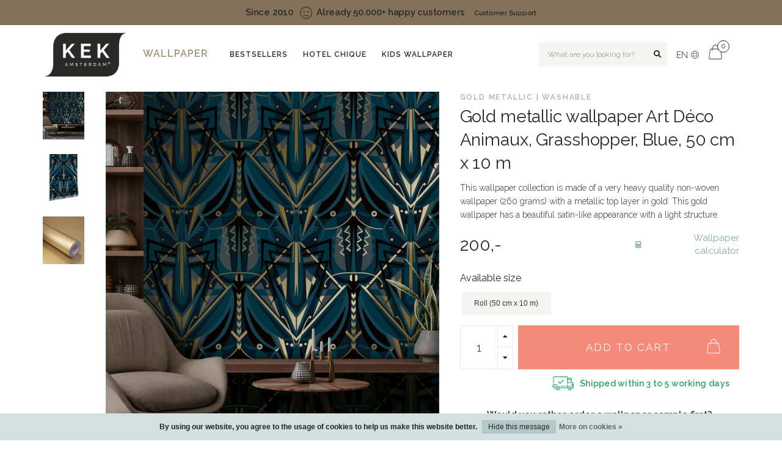

--- FILE ---
content_type: text/html;charset=utf-8
request_url: https://www.kekamsterdam.com/en/wallpaper-art-deco-animaux-gold-metallic-mw-004.html?source=facebook
body_size: 20765
content:
<!DOCTYPE html>
<html lang="en">
  <head>

<!-- Pinterest Tag -->
<script>
!function(e){if(!window.pintrk){window.pintrk = function () {
window.pintrk.queue.push(Array.prototype.slice.call(arguments))};var
  n=window.pintrk;n.queue=[],n.version="3.0";var
  t=document.createElement("script");t.async=!0,t.src=e;var
  r=document.getElementsByTagName("script")[0];
  r.parentNode.insertBefore(t,r)}}("https://s.pinimg.com/ct/core.js");
pintrk('load', '2613401426566', {em: '<user_email_address>'});
pintrk('page');
</script>
<noscript>
<img height="1" width="1" style="display:none;" alt=""
  src="https://ct.pinterest.com/v3/?event=init&tid=2613401426566&pd[em]=<hashed_email_address>&noscript=1" />
</noscript>
<!-- end Pinterest Tag -->
    
   <script>
pintrk('track', 'checkout', {
event_id: 'eventId0001',
value: 100,
order_quantity: 1,
currency: 'USD'
});
</script>
    
    <!-- Hotjar Tracking Code for https://www.kekamsterdam.com/nl -->
<script>(function(h,o,t,j,a,r){
        h.hj=h.hj||function(){(h.hj.q=h.hj.q||[]).push(arguments)};
        h._hjSettings={hjid:2648297,hjsv:6};
        a=o.getElementsByTagName('head')[0];
        r=o.createElement('script');r.async=1;
        r.src=t+h._hjSettings.hjid+j+h._hjSettings.hjsv;
        a.appendChild(r);
    })(window,document,'https://static.hotjar.com/c/hotjar-','.js?sv=');
</script>
    
  
<script>
    window.hrq = window.hrq || [];
    hrq.push(['init', {}]);
    hrq.push(function(sdk) {
        try {
            var base_url = window.location.origin + "/";
            if (window.location.pathname.startsWith("/" + document.documentElement.lang +"/")){
                base_url += document.documentElement.lang + "/";
            }
            fetch(base_url + 'cart?format=json')
                    .then((response) => response.json())
                    .then((data) => {
                var product_urls = [];
                var product_numbers = [];
                var cart_total = 0;
                var cart = data.cart;
                if (cart) {
                    cart.products.forEach(function(product){
                        product_urls.push(base_url + product.url);
                        product_numbers.push(product.id);
                    });
                    cart_total = parseFloat(cart.totals.grand_total);
                }
                sdk.setCart({
                    total: cart_total,
                    url: window.location.origin + '/cart',
                    urls: product_urls,
                    productNumbers: product_numbers
                });
            });
        } catch(e) {
            console.log("Could not set cart", e);
        }
});
</script>


    
    
    <!--
        
        Theme Nova | v1.5.0.10032102_1
        Theme designed and created by Dyvelopment - We are true e-commerce heroes!
        
        For custom Lightspeed eCom work like custom design or development,
        please contact us at www.dyvelopment.com

          _____                  _                                  _   
         |  __ \                | |                                | |  
         | |  | |_   ___   _____| | ___  _ __  _ __ ___   ___ _ __ | |_ 
         | |  | | | | \ \ / / _ \ |/ _ \| '_ \| '_ ` _ \ / _ \ '_ \| __|
         | |__| | |_| |\ V /  __/ | (_) | |_) | | | | | |  __/ | | | |_ 
         |_____/ \__, | \_/ \___|_|\___/| .__/|_| |_| |_|\___|_| |_|\__|
                  __/ |                 | |                             
                 |___/                  |_|                             
    -->
    
    <meta charset="utf-8"/>
<!-- [START] 'blocks/head.rain' -->
<!--

  (c) 2008-2026 Lightspeed Netherlands B.V.
  http://www.lightspeedhq.com
  Generated: 14-01-2026 @ 19:11:45

-->
<link rel="canonical" href="https://www.kekamsterdam.com/en/wallpaper-art-deco-animaux-gold-metallic-mw-004.html"/>
<link rel="alternate" href="https://www.kekamsterdam.com/en/index.rss" type="application/rss+xml" title="New products"/>
<link href="https://cdn.webshopapp.com/assets/cookielaw.css?2025-02-20" rel="stylesheet" type="text/css"/>
<meta name="robots" content="noodp,noydir"/>
<meta property="og:url" content="https://www.kekamsterdam.com/en/wallpaper-art-deco-animaux-gold-metallic-mw-004.html?source=facebook"/>
<meta property="og:site_name" content="KEK Amsterdam"/>
<meta property="og:title" content="Wallpaper Gold Metallic Art Deco from KEK Amsterdam MW-004"/>
<meta property="og:description" content="Gold wallpaper inspired by the well-known art deco style from the 1930s √ Stylish graphic patterns √ Gold with a satin finish √ 1 roll of wallpaper = 10 m"/>
<meta property="og:image" content="https://cdn.webshopapp.com/shops/314781/files/446452574/goud-metallic-afwasbaar-gold-metallic-wallpaper-ar.jpg"/>
<script>
(function(w,d,s,l,i){w[l]=w[l]||[];w[l].push({'gtm.start':
new Date().getTime(),event:'gtm.js'});var f=d.getElementsByTagName(s)[0],
j=d.createElement(s),dl=l!='dataLayer'?'&l='+l:'';j.async=true;j.src=
'https://www.googletagmanager.com/gtm.js?id='+i+dl;f.parentNode.insertBefore(j,f);
})(window,document,'script','dataLayer','GTM-MK594S2B');
</script>
<script src="https://www.googletagmanager.com/gtag/js?id=AW-CONVERSION_ID"></script>
<script>
window.dataLayer = window.dataLayer || [];
        function gtag(){dataLayer.push(arguments);}
        gtag('js', new Date());

        gtag('config','AW-CONVERSION_ID');
</script>
<script>
(function(w,d,s,l,i){w[l]=w[l]||[];w[l].push({'gtm.start':
new Date().getTime(),event:'gtm.js'});var f=d.getElementsByTagName(s)[0],
j=d.createElement(s),dl=l!='dataLayer'?'&l='+l:'';j.async=true;j.src=
'https://www.googletagmanager.com/gtm.js?id='+i+dl;f.parentNode.insertBefore(j,f);
})(window,document,'script','dataLayer','GTM-W8RQKNF6');</script>
</script>
<!--[if lt IE 9]>
<script src="https://cdn.webshopapp.com/assets/html5shiv.js?2025-02-20"></script>
<![endif]-->
<!-- [END] 'blocks/head.rain' -->
    
        	  	              	    	    	    	    	    	         
        <title>Wallpaper Gold Metallic Art Deco from KEK Amsterdam MW-004 - KEK Amsterdam</title>
    
    <meta name="description" content="Gold wallpaper inspired by the well-known art deco style from the 1930s √ Stylish graphic patterns √ Gold with a satin finish √ 1 roll of wallpaper = 10 m" />
    <meta name="keywords" content="Goud, metallic, |, Afwasbaar, Gold, metallic, wallpaper, Art, Déco, Animaux,, Grasshopper,, Blue,, 50, cm, x, 10, m" />
    
        
    <meta http-equiv="X-UA-Compatible" content="IE=edge">
    <meta name="viewport" content="width=device-width, initial-scale=1.0, maximum-scale=1.0, user-scalable=0">
    <meta name="apple-mobile-web-app-capable" content="yes">
    <meta name="apple-mobile-web-app-status-bar-style" content="black">
    
        	        
    <link rel="preconnect" href="https://ajax.googleapis.com">
		<link rel="preconnect" href="https://cdn.webshopapp.com/">
		<link rel="preconnect" href="https://assets.webshopapp.com">	
		<link rel="preconnect" href="https://fonts.googleapis.com">
		<link rel="preconnect" href="https://fonts.gstatic.com" crossorigin>
    <link rel="dns-prefetch" href="https://ajax.googleapis.com">
		<link rel="dns-prefetch" href="https://cdn.webshopapp.com/">
		<link rel="dns-prefetch" href="https://assets.webshopapp.com">	
		<link rel="dns-prefetch" href="https://fonts.googleapis.com">
		<link rel="dns-prefetch" href="https://fonts.gstatic.com" crossorigin>

    <link rel="shortcut icon" href="https://cdn.webshopapp.com/shops/314781/themes/176473/v/896604/assets/favicon.ico?20211129092829" type="image/x-icon" />
    
    <script src="//ajax.googleapis.com/ajax/libs/jquery/1.12.4/jquery.min.js"></script>
    <script>window.jQuery || document.write('<script src="https://cdn.webshopapp.com/shops/314781/themes/176473/assets/jquery-1-12-4-min.js?20251213094622">\x3C/script>')</script>
    
    <script>!navigator.userAgent.match('MSIE 10.0;') || document.write('<script src="https://cdn.webshopapp.com/shops/314781/themes/176473/assets/proto-polyfill.js?20251213094622">\x3C/script>')</script>
    <script>if(navigator.userAgent.indexOf("MSIE ") > -1 || navigator.userAgent.indexOf("Trident/") > -1) { document.write('<script src="https://cdn.webshopapp.com/shops/314781/themes/176473/assets/intersection-observer-polyfill.js?20251213094622">\x3C/script>') }</script>
    
    <link href="//fonts.googleapis.com/css?family=Raleway:400,300,600,700&amp;display=swap" rel="preload" as="style">
    <link href="//fonts.googleapis.com/css?family=Raleway:400,300,600,700&amp;display=swap" rel="stylesheet">
    
    <link rel="preload" href="https://cdn.webshopapp.com/shops/314781/themes/176473/assets/fontawesome-5-min.css?20251213094622" as="style">
    <link rel="stylesheet" href="https://cdn.webshopapp.com/shops/314781/themes/176473/assets/fontawesome-5-min.css?20251213094622">
    
    <link rel="preload" href="https://cdn.webshopapp.com/shops/314781/themes/176473/assets/bootstrap-min.css?20251213094622" as="style">
    <link rel="stylesheet" href="https://cdn.webshopapp.com/shops/314781/themes/176473/assets/bootstrap-min.css?20251213094622">
    
    <link rel="preload" as="script" href="https://cdn.webshopapp.com/assets/gui.js?2025-02-20">
    <script src="https://cdn.webshopapp.com/assets/gui.js?2025-02-20"></script>
    
    <link rel="preload" as="script" href="https://cdn.webshopapp.com/assets/gui-responsive-2-0.js?2025-02-20">
    <script src="https://cdn.webshopapp.com/assets/gui-responsive-2-0.js?2025-02-20"></script>
    
        <link rel="stylesheet" href="https://cdn.webshopapp.com/shops/314781/themes/176473/assets/fancybox-3-5-7-min.css?20251213094622" />
        
    <link rel="preload" href="https://cdn.webshopapp.com/shops/314781/themes/176473/assets/style.css?20251213094622" as="style">
    <link rel="stylesheet" href="https://cdn.webshopapp.com/shops/314781/themes/176473/assets/style.css?20251213094622" />
    
    <!-- User defined styles -->
    <link rel="preload" href="https://cdn.webshopapp.com/shops/314781/themes/176473/assets/cropper.css?20251213094622" as="style">
    <link rel="preload" href="https://cdn.webshopapp.com/shops/314781/themes/176473/assets/opmaat.css?20251213094622" as="style">
    <link rel="preload" href="https://cdn.webshopapp.com/shops/314781/themes/176473/assets/settings.css?20251213094622" as="style">
    <link rel="preload" href="https://cdn.webshopapp.com/shops/314781/themes/176473/assets/custom.css?20251213094622" as="style">
    <link rel="stylesheet" href="https://cdn.webshopapp.com/shops/314781/themes/176473/assets/opmaat.css?20251213094622" />
    <link rel="stylesheet" href="https://cdn.webshopapp.com/shops/314781/themes/176473/assets/cropper.css?20251213094622" />
    <link rel="stylesheet" href="https://cdn.webshopapp.com/shops/314781/themes/176473/assets/settings.css?20251213094622" />
    <link rel="stylesheet" href="https://cdn.webshopapp.com/shops/314781/themes/176473/assets/custom.css?20251213094622" />
    
    <script>
   var productStorage = {};
   var theme = {};

  </script>    
    <link type="preload" src="https://cdn.webshopapp.com/shops/314781/themes/176473/assets/countdown-min.js?20251213094622" as="script">
    <link type="preload" src="https://cdn.webshopapp.com/shops/314781/themes/176473/assets/swiper-4-min.js?20251213094622" as="script">
    <link type="preload" src="https://cdn.webshopapp.com/shops/314781/themes/176473/assets/swiper-453.js?20251213094622" as="script">
    <link type="preload" src="https://cdn.webshopapp.com/shops/314781/themes/176473/assets/cropper.js?20251213094622" as="script">
    <link type="preload" src="https://cdn.webshopapp.com/shops/314781/themes/176473/assets/cropper-jquery.js?20251213094622" as="script">
    <link type="preload" src="https://cdn.webshopapp.com/shops/314781/themes/176473/assets/global.js?20251213094622" as="script">
    <link type="preload" src="https://cdn.webshopapp.com/shops/314781/themes/176473/assets/opmaat.js?20251213094622" as="script">
    
            
      </head>
  
  

  
  <body class="layout-custom">
 
    <div class="body-content"><div class="overlay"><i class="fa fa-times"></i></div><header><div id="header-holder"><div class="usp-kek">

Since 2010  &nbsp;   <img src="https://cdn.webshopapp.com/shops/314781/files/460838524/happy.png" alt="" width="20" height="20">   &nbsp;Already 50.000+ happy customers&nbsp;&nbsp;&nbsp;
     
<span style="text-decoration:none;font-weight:400;letter-spacing:-0.2pt;font-size:11px;"><a href="https://www.kekamsterdam.com/en/contact/"  alt="Wallpaper from KEK Amsterdam">   Customer Support</a></span></div><div class="container"><div id="header-content"><div class="header-left"><div class="categories-button small scroll scroll-nav hidden-lg hidden-md hidden-sm hidden-xs hidden-xxs"><div class="nav-icon"><div class="bar1"></div><div class="bar3"></div><span>Menu</span></div></div><div id="mobilenav" class="categories-button small mobile visible-md visible-sm visible-xs visible-xxs"><div class="nav-icon"><div class="bar1"></div><div class="bar3"></div></div><span>Menu</span></div><span id="mobilesearch" class="visible-xxs visible-xs visible-sm visible-md"><a href="https://www.kekamsterdam.com/en/"><i class="fa fa-search" aria-hidden="true"></i></a></span><a href="https://www.kekamsterdam.com/en/" class="logo hidden-sm hidden-xs hidden-xxs hidden-md"><img class="logo" src="https://cdn.webshopapp.com/shops/314781/themes/176473/v/2483559/assets/logo.png?20241121222236" alt="Kek Amsterdam"></a></div><div class=" borders  hidden-xxs hidden-xs hidden-sm hidden-md" id="navbar"><div class="container boxed-subnav"><div class="row"><div class="col-md-12"><nav><ul class="megamenu"><li><a href="https://www.kekamsterdam.com/en/wallpaper/" class="dropdown">Wallpaper</a><ul class="sub1 megamenu"><li><div class="container"><div class="row"><div class="col-md-12 maxheight"><div class="row"><div class="col-md-3 sub-holder"><h4><a href="https://www.kekamsterdam.com/en/wallpaper/collection/" title="Collection">Collection</a></h4><ul class="sub2"><li><a href="https://www.kekamsterdam.com/en/wallpaper/collection/frans-uyterlinde/">Frans Uyterlinde</a></li><li><a href="https://www.kekamsterdam.com/en/wallpaper/collection/stripes/">Stripes</a></li><li><a href="https://www.kekamsterdam.com/en/wallpaper/collection/hotel-chique/">Hotel Chique</a></li><li><a href="https://www.kekamsterdam.com/en/wallpaper/collection/natural-chique/">Natural Chique</a></li><li><a href="https://www.kekamsterdam.com/en/wallpaper/collection/landscape-tapestries/">Landscape Tapestries</a></li><li><a href="https://www.kekamsterdam.com/en/wallpaper/collection/engraved-flowers/">Engraved Flowers</a></li><li><a href="https://www.kekamsterdam.com/en/wallpaper/collection/engraved-landscapes/">Engraved Landscapes</a></li><li><a href="https://www.kekamsterdam.com/en/wallpaper/collection/engraved-clouds/">Engraved Clouds</a></li><li><a href="https://www.kekamsterdam.com/en/wallpaper/collection/underwater-jungle/">Underwater Jungle</a></li><li><a href="https://www.kekamsterdam.com/en/wallpaper/collection/royal-blue-flowers/">Royal Blue Flowers</a></li><li><a href="https://www.kekamsterdam.com/en/wallpaper/collection/floor-rieder/">Floor Rieder</a></li><li><a href="https://www.kekamsterdam.com/en/wallpaper/collection/golden-age-landscapes/">Golden Age Landscapes</a></li><li><a href="https://www.kekamsterdam.com/en/wallpaper/collection/golden-age-flowers/">Golden Age Flowers</a></li><li><a href="https://www.kekamsterdam.com/en/wallpaper/collection/golden-age-clouds/">Golden Age Clouds</a></li><li><a href="https://www.kekamsterdam.com/en/wallpaper/collection/tropical-landscapes/">Tropical Landscapes</a></li><li><a href="https://www.kekamsterdam.com/en/wallpaper/collection/marble/">Marble</a></li></ul></div><div class="col-md-3 sub-holder"><h4><a href="https://www.kekamsterdam.com/en/wallpaper/design/" title="Design">Design</a></h4><ul class="sub2"><li><a href="https://www.kekamsterdam.com/en/wallpaper/design/gold-metallic/">Gold metallic</a></li><li><a href="https://www.kekamsterdam.com/en/wallpaper/design/plain-wallpaper/">Plain wallpaper</a></li><li><a href="https://www.kekamsterdam.com/en/wallpaper/design/flowers/">Flowers</a></li><li><a href="https://www.kekamsterdam.com/en/wallpaper/design/leaves/">Leaves</a></li><li><a href="https://www.kekamsterdam.com/en/wallpaper/design/marble/">Marble</a></li><li><a href="https://www.kekamsterdam.com/en/wallpaper/design/clouds/">Clouds</a></li><li><a href="https://www.kekamsterdam.com/en/wallpaper/design/landscapes/">Landscapes</a></li><li><a href="https://www.kekamsterdam.com/en/wallpaper/design/animals/">Animals</a></li><li><a href="https://www.kekamsterdam.com/en/wallpaper/design/geometric/">Geometric</a></li></ul></div><div class="col-md-3 sub-holder"><h4><a href="https://www.kekamsterdam.com/en/wallpaper/colour/" title="Colour">Colour</a></h4><ul class="sub2"><li><a href="https://www.kekamsterdam.com/en/wallpaper/colour/gold-high-gloss/">Gold | High Gloss</a></li><li><a href="https://www.kekamsterdam.com/en/wallpaper/colour/gold-semi-gloss/">Gold | Semi Gloss</a></li><li><a href="https://www.kekamsterdam.com/en/wallpaper/colour/shades-of-white/">Shades of white</a></li><li><a href="https://www.kekamsterdam.com/en/wallpaper/colour/earth-tones/">Earth tones</a></li><li><a href="https://www.kekamsterdam.com/en/wallpaper/colour/pink/">Pink</a></li><li><a href="https://www.kekamsterdam.com/en/wallpaper/colour/green/">Green</a></li><li><a href="https://www.kekamsterdam.com/en/wallpaper/colour/blue/">Blue</a></li><li><a href="https://www.kekamsterdam.com/en/wallpaper/colour/black-white/">Black &amp; White</a></li><li><a href="https://www.kekamsterdam.com/en/wallpaper/colour/colorful/">Colorful</a></li></ul></div><div class="col-md-3 sub-holder"><h4><a href="https://www.kekamsterdam.com/en/wallpaper/form/" title="Form">Form</a></h4><ul class="sub2"><li><a href="https://www.kekamsterdam.com/en/wallpaper/form/wallpaper/">Wallpaper</a></li><li><a href="https://www.kekamsterdam.com/en/wallpaper/form/wall-murals/">Wall murals</a></li><li><a href="https://www.kekamsterdam.com/en/wallpaper/form/wallpaper-circle/">Wallpaper circle</a></li><li><a href="https://www.kekamsterdam.com/en/wallpaper/form/wallpaper-panel/">Wallpaper panel</a></li></ul></div><div class="cf"></div></div></div></div></div></li></ul></li><li><a href="https://www.kekamsterdam.com/en/bestsellers/" class="">Bestsellers</a></li><li><a href="https://www.kekamsterdam.com/en/hotel-chique/" class="">Hotel Chique</a></li><li><a href="https://www.kekamsterdam.com/en/kids-wallpaper/" class="">Kids wallpaper</a></li></ul></nav></div></div></div></div><div class="header-center"><div class="search hidden-sm hidden-xs hidden-xxs hidden-md"><form action="https://www.kekamsterdam.com/en/search/" class="searchform" method="get"><div class="search-holder"><input type="text" class="searchbox white" name="q" placeholder="What are you looking for?" autocomplete="off"><i class="fa fa-search" aria-hidden="true"></i><i class="fa fa-times clearsearch" aria-hidden="true"></i></div></form><div class="searchcontent hidden-xs hidden-xxs"><div class="searchresults"></div><div class="more"><a href="#" class="search-viewall">View all results <span>(0)</span></a></div><div class="noresults">No products found</div></div></div><a href="https://www.kekamsterdam.com/en/"><img class="logo hidden-lg" src="https://cdn.webshopapp.com/shops/314781/themes/176473/v/2483559/assets/logo.png?20241121222236" alt="Wallpaper from KEK Amsterdam"></a></div><div class="header-hallmark hidden-xs hidden-xxs hidden-sm"></div><div class="header-right text-right"><div class="user-actions hidden-sm hidden-xs hidden-xxs hidden-md"><a href="#" class="header-link" data-fancy="fancy-locale-holder" data-fancy-type="flyout" data-tooltip title="Language & Currency" data-placement="bottom"><span class="current-lang">EN</span><i class="nova-icon nova-icon-globe"></i></a><div class="fancy-box flyout fancy-locale-holder"><div class="fancy-locale"><div class="taal"><label>Choose your language</label><div class="flex-container middle"><div class="flex-col"><span class="flags en"></span></div><div class="flex-col flex-grow-1"><select id="" class="fancy-select" onchange="document.location=this.options[this.selectedIndex].getAttribute('data-url')"><option lang="nl" title="Nederlands" data-url="https://www.kekamsterdam.com/nl/go/product/119691874">Nederlands</option><option lang="de" title="Deutsch" data-url="https://www.kekamsterdam.com/de/go/product/119691874">Deutsch</option><option lang="en" title="English" data-url="https://www.kekamsterdam.com/en/go/product/119691874" selected="selected">English</option></select></div></div></div></div></div></div><a href="https://www.kekamsterdam.com/en/cart/" class="cart header-link"><div class="cart-icon"><i class="nova-icon nova-icon-shopping-bag"></i><span id="qty" class="highlight-bg cart-total-qty shopping-bag">0</span></div></a></div></div></div></div><div class="cf"></div><div class="subheader-holder"><div class="container"><div class="subheader"><nav class="subheader-nav hidden-sm hidden-xs hidden-xxs"><div class="categories-button main">
          Categories
          <div class="nav-icon"><div class="bar1"></div><div class="bar2"></div><div class="bar3"></div></div></div><div class="nav-main-holder"><ul class="nav-main"><li class="nav-main-item"><a href="https://www.kekamsterdam.com/en/wallpaper/" class="nav-main-item-name has-subs"><img src="https://cdn.webshopapp.com/shops/314781/themes/176473/assets/nav-cat-placeholder.png?20251213094622">
                                            Wallpaper
            </a><ul class="nav-main-sub full-width mega level-1"><li><div class="nav-main-sub-item-holder"><div class="container"><div class="row"><div class="col-md-3 nav-main-sub-item"><h5 class="nav-main-item category-title"><a href="https://www.kekamsterdam.com/en/wallpaper/collection/">Collection</a></h5><ul class="nav-mega-sub level-2"><li><a href="https://www.kekamsterdam.com/en/wallpaper/collection/frans-uyterlinde/">Frans Uyterlinde</a></li><li><a href="https://www.kekamsterdam.com/en/wallpaper/collection/stripes/">Stripes</a></li><li><a href="https://www.kekamsterdam.com/en/wallpaper/collection/hotel-chique/">Hotel Chique</a></li><li><a href="https://www.kekamsterdam.com/en/wallpaper/collection/natural-chique/">Natural Chique</a></li><li><a href="https://www.kekamsterdam.com/en/wallpaper/collection/landscape-tapestries/">Landscape Tapestries</a></li><li><a href="https://www.kekamsterdam.com/en/wallpaper/collection/engraved-flowers/">Engraved Flowers</a></li><li><a href="https://www.kekamsterdam.com/en/wallpaper/collection/engraved-landscapes/">Engraved Landscapes</a></li><li><a href="https://www.kekamsterdam.com/en/wallpaper/collection/engraved-clouds/">Engraved Clouds</a></li><li><a href="https://www.kekamsterdam.com/en/wallpaper/collection/underwater-jungle/">Underwater Jungle</a></li><li><a href="https://www.kekamsterdam.com/en/wallpaper/collection/royal-blue-flowers/">Royal Blue Flowers</a></li><li><a href="https://www.kekamsterdam.com/en/wallpaper/collection/floor-rieder/">Floor Rieder</a></li><li><a href="https://www.kekamsterdam.com/en/wallpaper/collection/golden-age-landscapes/">Golden Age Landscapes</a></li><li><a href="https://www.kekamsterdam.com/en/wallpaper/collection/golden-age-flowers/">Golden Age Flowers</a></li><li><a href="https://www.kekamsterdam.com/en/wallpaper/collection/golden-age-clouds/">Golden Age Clouds</a></li><li><a href="https://www.kekamsterdam.com/en/wallpaper/collection/tropical-landscapes/">Tropical Landscapes</a></li><li><a href="https://www.kekamsterdam.com/en/wallpaper/collection/marble/">Marble</a></li></ul></div><div class="col-md-3 nav-main-sub-item"><h5 class="nav-main-item category-title"><a href="https://www.kekamsterdam.com/en/wallpaper/design/">Design</a></h5><ul class="nav-mega-sub level-2"><li><a href="https://www.kekamsterdam.com/en/wallpaper/design/gold-metallic/">Gold metallic</a></li><li><a href="https://www.kekamsterdam.com/en/wallpaper/design/plain-wallpaper/">Plain wallpaper</a></li><li><a href="https://www.kekamsterdam.com/en/wallpaper/design/flowers/">Flowers</a></li><li><a href="https://www.kekamsterdam.com/en/wallpaper/design/leaves/">Leaves</a></li><li><a href="https://www.kekamsterdam.com/en/wallpaper/design/marble/">Marble</a></li><li><a href="https://www.kekamsterdam.com/en/wallpaper/design/clouds/">Clouds</a></li><li><a href="https://www.kekamsterdam.com/en/wallpaper/design/landscapes/">Landscapes</a></li><li><a href="https://www.kekamsterdam.com/en/wallpaper/design/animals/">Animals</a></li><li><a href="https://www.kekamsterdam.com/en/wallpaper/design/geometric/">Geometric</a></li></ul></div><div class="col-md-3 nav-main-sub-item"><h5 class="nav-main-item category-title"><a href="https://www.kekamsterdam.com/en/wallpaper/colour/">Colour</a></h5><ul class="nav-mega-sub level-2"><li><a href="https://www.kekamsterdam.com/en/wallpaper/colour/gold-high-gloss/">Gold | High Gloss</a></li><li><a href="https://www.kekamsterdam.com/en/wallpaper/colour/gold-semi-gloss/">Gold | Semi Gloss</a></li><li><a href="https://www.kekamsterdam.com/en/wallpaper/colour/shades-of-white/">Shades of white</a></li><li><a href="https://www.kekamsterdam.com/en/wallpaper/colour/earth-tones/">Earth tones</a></li><li><a href="https://www.kekamsterdam.com/en/wallpaper/colour/pink/">Pink</a></li><li><a href="https://www.kekamsterdam.com/en/wallpaper/colour/green/">Green</a></li><li><a href="https://www.kekamsterdam.com/en/wallpaper/colour/blue/">Blue</a></li><li><a href="https://www.kekamsterdam.com/en/wallpaper/colour/black-white/">Black &amp; White</a></li><li><a href="https://www.kekamsterdam.com/en/wallpaper/colour/colorful/">Colorful</a></li></ul></div><div class="col-md-3 nav-main-sub-item"><h5 class="nav-main-item category-title"><a href="https://www.kekamsterdam.com/en/wallpaper/form/">Form</a></h5><ul class="nav-mega-sub level-2"><li><a href="https://www.kekamsterdam.com/en/wallpaper/form/wallpaper/">Wallpaper</a></li><li><a href="https://www.kekamsterdam.com/en/wallpaper/form/wall-murals/">Wall murals</a></li><li><a href="https://www.kekamsterdam.com/en/wallpaper/form/wallpaper-circle/">Wallpaper circle</a></li><li><a href="https://www.kekamsterdam.com/en/wallpaper/form/wallpaper-panel/">Wallpaper panel</a></li></ul></div><div class="cf"></div></div></div></div></li></ul></li><li class="nav-main-item"><a href="https://www.kekamsterdam.com/en/bestsellers/" class="nav-main-item-name"><img src="https://cdn.webshopapp.com/shops/314781/themes/176473/assets/nav-cat-placeholder.png?20251213094622">
                                            Bestsellers
            </a></li><li class="nav-main-item"><a href="https://www.kekamsterdam.com/en/hotel-chique/" class="nav-main-item-name"><img src="https://cdn.webshopapp.com/shops/314781/themes/176473/assets/nav-cat-placeholder.png?20251213094622">
                                            Hotel Chique
            </a></li><li class="nav-main-item"><a href="https://www.kekamsterdam.com/en/kids-wallpaper/" class="nav-main-item-name"><img src="https://cdn.webshopapp.com/shops/314781/themes/176473/assets/nav-cat-placeholder.png?20251213094622">
                                            Kids wallpaper
            </a></li></ul></div></nav><div class="subheader-usps"><div class="usps-slider-holder" style="width:100%;"><div class="swiper-container usps-header with-header"><div class="swiper-wrapper"><div class="swiper-slide usp-block"><div><i class="fas fa-check"></i> We ship to Europe & USA
          </div></div><div class="swiper-slide usp-block"><div><i class="fas fa-check"></i> Premium quality wallpaper
          </div></div><div class="swiper-slide usp-block"><div><i class="fas fa-check"></i> 30 days return guarantee
          </div></div><div class="swiper-slide usp-block"><div><i class="fas fa-pencil-ruler"></i> Custom size possible
          </div></div></div></div></div></div></div></div></div><div class="subnav-dimmed"></div></header><div class="breadcrumbs"><div class="container"><div class="row"><div class="col-md-12"><a href="https://www.kekamsterdam.com/en/" title="Home">Home</a><span><span class="seperator">/</span><a href="https://www.kekamsterdam.com/en/wallpaper-art-deco-animaux-gold-metallic-mw-004.html"><span>Gold metallic wallpaper Art Déco Animaux, Grasshopper, Blue, 50 cm x 10 m</span></a></span></div></div></div></div><div class="container productpage"><div class="content-box"><div class="row"><div class="col-md-1 hidden-sm hidden-xs hidden-xxs thumbs-holder vertical"><div class="thumbs vertical" style="margin-top:0;"><div class="swiper-container swiper-container-vert swiper-productthumbs" style="height:100%; width:100%;"><div class="swiper-wrapper"><div class="swiper-slide swiper-slide-vert active"><img src="https://cdn.webshopapp.com/shops/314781/files/446452574/65x75x1/gold-metallic-wallpaper-art-deco-animaux-grasshopp.jpg" alt="" class="img-responsive"></div><div class="swiper-slide swiper-slide-vert"><img src="https://cdn.webshopapp.com/shops/314781/files/362025940/65x75x1/gold-metallic-wallpaper-art-deco-animaux-grasshopp.jpg" alt="" class="img-responsive"></div><div class="swiper-slide swiper-slide-vert"><img src="https://cdn.webshopapp.com/shops/314781/files/367287458/65x75x1/gold-metallic-wallpaper-art-deco-animaux-grasshopp.jpg" alt="" class="img-responsive"></div></div></div></div></div><div class="col-sm-6 productpage-left"><div class="row"><div class="col-md-12"><div class="product-image-holder" id="holder"><div class="swiper-container swiper-productimage product-image"><div class="swiper-wrapper"><div class="swiper-slide zoom" data-src="https://cdn.webshopapp.com/shops/314781/files/446452574/gold-metallic-wallpaper-art-deco-animaux-grasshopp.jpg" data-fancybox="product-images"><img height="750" width="650" src="https://cdn.webshopapp.com/shops/314781/files/446452574/650x750x2/gold-metallic-wallpaper-art-deco-animaux-grasshopp.jpg" class="img-responsive" data-src-zoom="https://cdn.webshopapp.com/shops/314781/files/446452574/gold-metallic-wallpaper-art-deco-animaux-grasshopp.jpg" alt="Gold metallic wallpaper Art Déco Animaux, Grasshopper, Blue, 50 cm x 10 m"></div><div class="swiper-slide zoom" data-src="https://cdn.webshopapp.com/shops/314781/files/362025940/gold-metallic-wallpaper-art-deco-animaux-grasshopp.jpg" data-fancybox="product-images"><img data-src="https://cdn.webshopapp.com/shops/314781/files/362025940/650x750x2/gold-metallic-wallpaper-art-deco-animaux-grasshopp.jpg" class="swiper-lazy img-responsive" data-src-zoom="https://cdn.webshopapp.com/shops/314781/files/362025940/gold-metallic-wallpaper-art-deco-animaux-grasshopp.jpg" alt="Gold metallic wallpaper Art Déco Animaux, Grasshopper, Blue, 50 cm x 10 m"></div><div class="swiper-slide zoom" data-src="https://cdn.webshopapp.com/shops/314781/files/367287458/gold-metallic-wallpaper-art-deco-animaux-grasshopp.jpg" data-fancybox="product-images"><img data-src="https://cdn.webshopapp.com/shops/314781/files/367287458/650x750x2/gold-metallic-wallpaper-art-deco-animaux-grasshopp.jpg" class="swiper-lazy img-responsive" data-src-zoom="https://cdn.webshopapp.com/shops/314781/files/367287458/gold-metallic-wallpaper-art-deco-animaux-grasshopp.jpg" alt="Gold metallic wallpaper Art Déco Animaux, Grasshopper, Blue, 50 cm x 10 m"></div></div></div></div><div class="swiper-pagination swiper-pagination-image hidden-md hidden-lg"></div></div></div></div><div class="col-md-5 col-sm-6 productpage-right"><div class="row visible-xxs visible-xs visible-sm"><div class="col-md-12"><div class="mobile-pre-title"><a href="https://www.kekamsterdam.com/en/brands/goud-metallic-afwasbaar/" class="brand-button rounded margin-right-10">Goud metallic | Afwasbaar</a><a href="calculator;50;1000;58" class="brand-button youtube rounded" target="_blank"><i class="fab fa-youtube"></i> Video</a></div><div class="mobile-title"><p class="brand">Gold metallic | Washable </p><h4>Gold metallic wallpaper Art Déco Animaux, Grasshopper, Blue, 50 cm x 10 m</h4><div class="row rowmargin product-description-wrap"><div class="col-md-12"><div class="product-description"><p>
              This wallpaper collection is made of a very heavy quality non-woven wallpaper (260 grams) with a metallic top layer in gold. This gold wallpaper has a beautiful satin-like appearance with a light structure.
             
            </p></div></div></div></div></div></div><!-- start offer wrapper --><div class="offer-holder"><div class="row "><div class="col-md-12"><div class="product-title hidden-xxs hidden-xs hidden-sm"><div class=""><p class="brand">Gold metallic | Washable </p><h1 class="">Gold metallic wallpaper Art Déco Animaux, Grasshopper, Blue, 50 cm x 10 m </h1><div class="row rowmargin product-description-wrap"><div class="col-md-12"><div class="product-description"><p>
              This wallpaper collection is made of a very heavy quality non-woven wallpaper (260 grams) with a metallic top layer in gold. This gold wallpaper has a beautiful satin-like appearance with a light structure.
             
            </p></div></div></div></div><div class="row"><div class="col-md-7"><div class="title-appendix"></div></div><div class="col-md-5"><div class="title-appendix"><div class="wishlist text-right"><a href="https://www.kekamsterdam.com/en/compare/add/239558624/" class="compare" data-tooltip title="Add to comparison" data-compare="239558624"><i class="fas fa-chart-bar"></i></a></div></div></div></div></div><div class="product-price"><div class="row"><div class="col-xs-6"><span class="price margin-right-10"><span class="currency"></span>200,-</span><span class="price-strict">Incl. tax</span></div><div class="col-xs-6 text-right productpage-icons"><div class="calculator-toggle-wrap"><a href="javascript:;" class="calculator-toggle"><i class="fa fa-calculator"></i>Wallpaper calculator</a></div></div><div class="col-md-12"><div class="unit-price">
                  Size customized: €60,00 / m2
                </div></div></div></div></div></div><div class="calculator" data-breedte="50" data-lengte="1000" data-patroon="58"><a class="close-btn" href="javascript:;"><i class="fas fa-times"></i></a><h4 class="title title-font">Wall size</h4><div class="input-block"><div class="text-inputs"><div class="basic-input"><label for="width">Width</label><div class="inner-input-wrap"><i class="fas fa-arrows-alt-h"></i><input id="width" type="number" placeholder="0" max="10000000"><span>cm</span></div></div><span class="size-divider">X</span><div class="basic-input"><label for="height">Height</label><div class="inner-input-wrap"><i class="fas fa-arrows-alt-v"></i><input id="height" type="number" placeholder="0" max="942"><span>cm</span></div></div></div></div><div class="result">Number of rolls:﻿ <span>1</span></div></div><form action="https://www.kekamsterdam.com/en/cart/add/239558624/" id="product_configure_form" method="post"><div class="row margin-top"><div class="col-md-12"><div class="productform variant-blocks "><div class="productform-title">Available size</div><input type="hidden" name="bundle_id" id="product_configure_bundle_id" value=""><div class="product-configure"><div class="product-configure-variants"  aria-label="Select an option of the product. This will reload the page to show the new option." role="region"><label for="product_configure_variants">Make your choice: <em aria-hidden="true">*</em></label><select name="variant" id="product_configure_variants" onchange="document.getElementById('product_configure_form').action = 'https://www.kekamsterdam.com/en/product/variants/119691874/'; document.getElementById('product_configure_form').submit();" aria-required="true"><option value="239558624" selected="selected">Roll (50 cm x 10 m) - €200,00</option><option value="242758972">Wallpaper sample - €1,50</option></select><div class="product-configure-clear"></div></div></div></div></div></div><div class="row"><div class="col-md-12 rowmargin"><div class="addtocart-holder"><div class="qty"><input type="text" name="quantity" class="quantity qty-fast" value="1"><span class="qtyadd"><i class="fa fa-caret-up"></i></span><span class="qtyminus"><i class="fa fa-caret-down"></i></span></div><div class="addtocart"><button type="submit" name="addtocart" class="btn-addtocart quick-cart button button-cta" data-vid="239558624" data-title="Gold metallic wallpaper Art Déco Animaux, Grasshopper, Blue, 50 cm x 10 m" data-variant="Roll (50 cm x 10 m)" data-price="€200,00" data-image="https://cdn.webshopapp.com/shops/314781/files/446452574/650x750x2/image.jpg" data-has-related="true">
                Add to cart <span class="icon-holder"><i class="nova-icon nova-icon-shopping-bag"></i></span></button></div></div></div></div></form></div><!-- end offer wrapper --><div class="flex-container middle margin-top-half"><div class="flex-col flex-grow-1"><div class="product-deliverytime"><div class="deliverytime-icon"><svg version="1.1" id="truck-icon" xmlns="http://www.w3.org/2000/svg" xmlns:xlink="http://www.w3.org/1999/xlink" x="0px" y="0px"
	 viewBox="0 0 512 512" width="36" xml:space="preserve"><g><g><path d="M476.158,231.363l-13.259-53.035c3.625-0.77,6.345-3.986,6.345-7.839v-8.551c0-18.566-15.105-33.67-33.67-33.67h-60.392
			V110.63c0-9.136-7.432-16.568-16.568-16.568H50.772c-9.136,0-16.568,7.432-16.568,16.568V256c0,4.427,3.589,8.017,8.017,8.017
			c4.427,0,8.017-3.589,8.017-8.017V110.63c0-0.295,0.239-0.534,0.534-0.534h307.841c0.295,0,0.534,0.239,0.534,0.534v145.372
			c0,4.427,3.589,8.017,8.017,8.017c4.427,0,8.017-3.589,8.017-8.017v-9.088h94.569c0.008,0,0.014,0.002,0.021,0.002
			c0.008,0,0.015-0.001,0.022-0.001c11.637,0.008,21.518,7.646,24.912,18.171h-24.928c-4.427,0-8.017,3.589-8.017,8.017v17.102
			c0,13.851,11.268,25.119,25.119,25.119h9.086v35.273h-20.962c-6.886-19.883-25.787-34.205-47.982-34.205
			s-41.097,14.322-47.982,34.205h-3.86v-60.393c0-4.427-3.589-8.017-8.017-8.017c-4.427,0-8.017,3.589-8.017,8.017v60.391H192.817
			c-6.886-19.883-25.787-34.205-47.982-34.205s-41.097,14.322-47.982,34.205H50.772c-0.295,0-0.534-0.239-0.534-0.534v-17.637
			h34.739c4.427,0,8.017-3.589,8.017-8.017s-3.589-8.017-8.017-8.017H8.017c-4.427,0-8.017,3.589-8.017,8.017
			s3.589,8.017,8.017,8.017h26.188v17.637c0,9.136,7.432,16.568,16.568,16.568h43.304c-0.002,0.178-0.014,0.355-0.014,0.534
			c0,27.996,22.777,50.772,50.772,50.772s50.772-22.776,50.772-50.772c0-0.18-0.012-0.356-0.014-0.534h180.67
			c-0.002,0.178-0.014,0.355-0.014,0.534c0,27.996,22.777,50.772,50.772,50.772c27.995,0,50.772-22.776,50.772-50.772
			c0-0.18-0.012-0.356-0.014-0.534h26.203c4.427,0,8.017-3.589,8.017-8.017v-85.511C512,251.989,496.423,234.448,476.158,231.363z
			 M375.182,144.301h60.392c9.725,0,17.637,7.912,17.637,17.637v0.534h-78.029V144.301z M375.182,230.881v-52.376h71.235
			l13.094,52.376H375.182z M144.835,401.904c-19.155,0-34.739-15.583-34.739-34.739s15.584-34.739,34.739-34.739
			c19.155,0,34.739,15.583,34.739,34.739S163.99,401.904,144.835,401.904z M427.023,401.904c-19.155,0-34.739-15.583-34.739-34.739
			s15.584-34.739,34.739-34.739c19.155,0,34.739,15.583,34.739,34.739S446.178,401.904,427.023,401.904z M495.967,299.29h-9.086
			c-5.01,0-9.086-4.076-9.086-9.086v-9.086h18.171V299.29z"/></g></g><g><g><path d="M144.835,350.597c-9.136,0-16.568,7.432-16.568,16.568c0,9.136,7.432,16.568,16.568,16.568
			c9.136,0,16.568-7.432,16.568-16.568C161.403,358.029,153.971,350.597,144.835,350.597z"/></g></g><g><g><path d="M427.023,350.597c-9.136,0-16.568,7.432-16.568,16.568c0,9.136,7.432,16.568,16.568,16.568
			c9.136,0,16.568-7.432,16.568-16.568C443.591,358.029,436.159,350.597,427.023,350.597z"/></g></g><g><g><path d="M332.96,316.393H213.244c-4.427,0-8.017,3.589-8.017,8.017s3.589,8.017,8.017,8.017H332.96
			c4.427,0,8.017-3.589,8.017-8.017S337.388,316.393,332.96,316.393z"/></g></g><g><g><path d="M127.733,282.188H25.119c-4.427,0-8.017,3.589-8.017,8.017s3.589,8.017,8.017,8.017h102.614
			c4.427,0,8.017-3.589,8.017-8.017S132.16,282.188,127.733,282.188z"/></g></g><g><g><path d="M278.771,173.37c-3.13-3.13-8.207-3.13-11.337,0.001l-71.292,71.291l-37.087-37.087c-3.131-3.131-8.207-3.131-11.337,0
			c-3.131,3.131-3.131,8.206,0,11.337l42.756,42.756c1.565,1.566,3.617,2.348,5.668,2.348s4.104-0.782,5.668-2.348l76.96-76.96
			C281.901,181.576,281.901,176.501,278.771,173.37z"/></g></g><g></g><g></g><g></g><g></g><g></g><g></g><g></g><g></g><g></g><g></g><g></g><g></g><g></g><g></g><g></g></svg></div><div class="deliverytime-content">
                        	Shipped within 3 to 5 working days
                      </div></div></div></div><div class="behangstaal-wrap"><ul class="variants"><div class="wrap-title"><h3>Would you rather order a wallpaper sample first?</h3></div><li data-url="https://www.kekamsterdam.com/en/wallpaper-art-deco-animaux-gold-metallic-mw-004.html?id=242758972"><form action="https://www.kekamsterdam.com/en/cart/add/242758972/" data-id="product_configure_form_242758972" method="post" class="d-flex align-items-center w-100" ><div class="variant-info"><div class="title-wrap"><div class="image-wrap"><img src="https://cdn.webshopapp.com/shops/314781/files/428610295/behangstaal.svg" /></div><div class="text-wrap"><div class="title">Wallpaper sample</div><div class="text">Within 3 days</div></div></div><div class="input-wrap"><div class="amount-money">€ 1,50</div><div class="qty"><input type="text" name="quantity" class="quantity-behangstaal qty-fast" value="1"><span class="qtyplus"><i class="fa fa-caret-up"></i></span><span class="qtymin"><i class="fa fa-caret-down"></i></span></div><div><button onclick="$(this).closest(form).submit()" class="behangstaal-btn">Order</button></div></div></div></form></li></ul></div></div></div><div class="row margin-top-50 product-details"><div class="col-md-7 info-left"><!--<div class="product-details-nav hidden-xxs hidden-xs hidden-sm"><a href="#information" class="button-txt" data-scrollview-id="information" data-scrollview-offset="190">Description</a><a href="#specifications" class="button-txt" data-scrollview-id="specifications" data-scrollview-offset="150">Specifications</a><a href="#reviews" class="button-txt" data-scrollview-id="reviews" data-scrollview-offset="150">Reviews</a></div>--><div class="embed-specs-holder" id="specifications"><h4 class="block-title">Specifications</h4><div class="content block-content active"><div class="specs"><div class="spec-holder"><div class="row"><div class="col-xs-5 spec-name">
              Article number
          </div><div class="col-xs-7 spec-value">
            MW-004
          </div></div></div><div class="spec-holder"><div class="row"><div class="col-xs-5 spec-name">
              Size
          </div><div class="col-xs-7 spec-value">
            50 cm x 10 m
          </div></div></div><div class="spec-holder"><div class="row"><div class="col-xs-5 spec-name">
              Repeat
          </div><div class="col-xs-7 spec-value">
                          58 cm
                      </div></div></div><div class="spec-holder"><div class="row"><div class="col-xs-5 spec-name">
              Material
          </div><div class="col-xs-7 spec-value">
                          Premium quality non-woven wallpaper (260 grs)
                      </div></div></div><div class="spec-holder"><div class="row"><div class="col-xs-5 spec-name">
              Glue recommendation
          </div><div class="col-xs-7 spec-value">
                          Perfax Ready &amp; Roll for Non-Woven Wallpaper
                      </div></div></div><div class="spec-holder"><div class="row"><div class="col-xs-5 spec-name">
              Texture
          </div><div class="col-xs-7 spec-value">
                          Tactile structure (Light grain)
                      </div></div></div><div class="spec-holder"><div class="row"><div class="col-xs-5 spec-name">
              Repeatable
          </div><div class="col-xs-7 spec-value"><i class="fas fa-check check"></i></div></div></div><div class="spec-holder"><div class="row"><div class="col-xs-5 spec-name">
              Washable
          </div><div class="col-xs-7 spec-value"><i class="fas fa-check check"></i></div></div></div></div><div class="overflow-fade"></div><div class="embed-read-more"><a href="#" class="button inverted view-all-specs" data-modal="specs-modal-holder">All specifications <i class="fas fa-angle-right"></i></a></div></div></div><div class="product-info active" id="information"><h4 class="block-title ">
		      About our wallpaper
    		</h4><div class="content block-content active"><p>For our luxury gold wallpaper, we use a heavy-duty non-woven wallpaper with a metallic top layer in the color gold. This wallpaper is super strong and easy to apply yourself. It is a beautiful material that is also biodegradable.</p><ul><li>High-quality non-woven wallpaper with a metallic top layer in the color gold</li><li>Silky-gloss appearance with a light structure</li><li>Washable</li><li>Custom size possible</li><li>We ship to Europe &amp; USA</li><li>30 days return guarantee</li></ul><h4><br />Do it yourself (easily)</h4><p>You can easily apply our wallpaper yourself. You use a roller to apply glue to the wall instead of the wallpaper itself. So, you don't need an awkward wallpaper table. The wallpaper comes with clear <a href="https://www.kekamsterdam.com/en/service/instructies/">application instructions</a>.</p></div></div></div><div class="col-md-5 info-right"><div class="related-products active static-products-holder default-related"><h4 class="block-title">We think you’ll love these</h4><div class="products-holder block-content active"><div class="swiper-container swiper-related-products"><div class="swiper-wrapper"><div class="product-grid odd swiper-slide" data-loopindex="1" data-trueindex="1" data-homedeal=""><div class="product-block-holder rounded  white-bg" data-pid="119692319" data-json="https://www.kekamsterdam.com/en/wallpaper-art-deco-animaux-gold-metallic-mw-007.html?format=json"><div class="product-block text-center"><div class="product-label highlight-bg rotated">Sample available</div><div class="product-block-image"><a href="https://www.kekamsterdam.com/en/wallpaper-art-deco-animaux-gold-metallic-mw-007.html"><img height="375" width="325" src="https://cdn.webshopapp.com/shops/314781/files/362027299/650x750x2/goud-metallic-afwasbaar-gold-metallic-wallpaper-ar.jpg" alt="Goud metallic | Afwasbaar Gold metallic wallpaper Art Déco Animaux, Butterfly, Blue" title="Goud metallic | Afwasbaar Gold metallic wallpaper Art Déco Animaux, Butterfly, Blue" /><div class="himage"></div></a></div><div class="product-code-wrap"><span class="artikel-nummer">MW-007</span></div><h4 class=""><a href="https://www.kekamsterdam.com/en/wallpaper-art-deco-animaux-gold-metallic-mw-007.html" title="Goud metallic | Afwasbaar Gold metallic wallpaper Art Déco Animaux, Butterfly, Blue" class="title">
          Gold metallic wallpaper Art Déco Animaux, Butterfly, Blue        </a></h4><p class="brand">Gold metallic | Washable </p><p class="sample">Sample available </p><a href="https://www.kekamsterdam.com/en/wallpaper-art-deco-animaux-gold-metallic-mw-007.html" class="product-block-quick quickshop"><i class="fas fa-search"></i></a><a href="https://www.kekamsterdam.com/en/compare/add/239559660/" data-compare="239559660" class="product-block-quick compare"><i class="fas fa-chart-bar"></i></a><div class="product-block-desc">
        This wallpaper collection is made of a very heavy quality non-woven wallpaper (2...      </div><div class="product-block-price"><strong>200,-</strong></div><div class="unit-price">Size customized: €60,00 / m2
     
  
      
      </div></div></div></div><div class="product-grid even swiper-slide" data-loopindex="2" data-trueindex="2" data-homedeal=""><div class="product-block-holder rounded  white-bg" data-pid="117656514" data-json="https://www.kekamsterdam.com/en/wallpaper-circle-royal-blue-flowers-sc-001.html?format=json"><div class="product-block text-center"><div class="product-label highlight-bg rotated">Sample available</div><div class="product-block-image"><a href="https://www.kekamsterdam.com/en/wallpaper-circle-royal-blue-flowers-sc-001.html"><img height="375" width="325" src="https://cdn.webshopapp.com/shops/314781/files/378328803/650x750x2/wallpaper-circle-royal-blue-flowers.jpg" alt="Wallpaper Circle Royal Blue Flowers" title="Wallpaper Circle Royal Blue Flowers" /><div class="himage"></div></a></div><div class="product-code-wrap"><span class="artikel-nummer">SC-001</span></div><h4 class=""><a href="https://www.kekamsterdam.com/en/wallpaper-circle-royal-blue-flowers-sc-001.html" title="Wallpaper Circle Royal Blue Flowers" class="title">
          Wallpaper Circle Royal Blue Flowers        </a></h4><p class="brand"></p><p class="sample">Sample available </p><a href="https://www.kekamsterdam.com/en/wallpaper-circle-royal-blue-flowers-sc-001.html" class="product-block-quick quickshop"><i class="fas fa-search"></i></a><a href="https://www.kekamsterdam.com/en/compare/add/235797995/" data-compare="235797995" class="product-block-quick compare"><i class="fas fa-chart-bar"></i></a><div class="product-block-desc">
        Our wallpaper circles are stylish images printed on premium quality non-woven wa...      </div><div class="product-block-price"><strong>130,-</strong></div></div></div></div><div class="cf hidden-lg hidden-md hidden-sm visible-xs visible-xxs" data-colwidth="4" data-index-div2="2"></div><div class="product-grid odd swiper-slide" data-loopindex="3" data-trueindex="3" data-homedeal=""><div class="product-block-holder rounded  white-bg" data-pid="119687519" data-json="https://www.kekamsterdam.com/en/wallpaper-art-deco-animaux-gold-metallic-mw-001.html?format=json"><div class="product-block text-center"><div class="product-label highlight-bg rotated">Sample available</div><div class="product-block-image"><a href="https://www.kekamsterdam.com/en/wallpaper-art-deco-animaux-gold-metallic-mw-001.html"><img height="375" width="325" src="https://cdn.webshopapp.com/shops/314781/files/362010705/650x750x2/goud-metallic-afwasbaar-gold-metallic-wallpaper-ar.jpg" alt="Goud metallic | Afwasbaar Gold metallic wallpaper Art Déco Animaux, Beetle, Blue" title="Goud metallic | Afwasbaar Gold metallic wallpaper Art Déco Animaux, Beetle, Blue" /><div class="himage"></div></a></div><div class="product-code-wrap"><span class="artikel-nummer">MW-001</span></div><h4 class=""><a href="https://www.kekamsterdam.com/en/wallpaper-art-deco-animaux-gold-metallic-mw-001.html" title="Goud metallic | Afwasbaar Gold metallic wallpaper Art Déco Animaux, Beetle, Blue" class="title">
          Gold metallic wallpaper Art Déco Animaux, Beetle, Blue        </a></h4><p class="brand">Gold metallic | Washable </p><p class="sample">Sample available </p><a href="https://www.kekamsterdam.com/en/wallpaper-art-deco-animaux-gold-metallic-mw-001.html" class="product-block-quick quickshop"><i class="fas fa-search"></i></a><a href="https://www.kekamsterdam.com/en/compare/add/239549860/" data-compare="239549860" class="product-block-quick compare"><i class="fas fa-chart-bar"></i></a><div class="product-block-desc">
        This wallpaper collection is made of a very heavy quality non-woven wallpaper (2...      </div><div class="product-block-price"><strong>200,-</strong></div><div class="unit-price">Size customized: €60,00 / m2
     
  
      
      </div></div></div></div><div class="cf visible-lg visible-md visible-sm hidden-xs" data-colwidth="4" data-index-div3="3"></div></div><div class="button-holder"><div class="swiper-related-prev"><i class="fas fa-chevron-left"></i></div><div class="swiper-related-next"><i class="fas fa-chevron-right"></i></div></div></div></div></div></div></div></div></div><div class="productpage fancy-modal specs-modal-holder"><div class="specs-modal rounded"><div class="x"></div><h4 style="margin-bottom:15px;">Specifications</h4><div class="specs"><div class="spec-holder"><div class="row"><div class="col-xs-5 spec-name">
              Article number
          </div><div class="col-xs-7 spec-value">
            MW-004
          </div></div></div><div class="spec-holder"><div class="row"><div class="col-xs-5 spec-name">
              Size
          </div><div class="col-xs-7 spec-value">
            50 cm x 10 m
          </div></div></div><div class="spec-holder"><div class="row"><div class="col-xs-5 spec-name">
              Repeat
          </div><div class="col-xs-7 spec-value">
                          58 cm
                      </div></div></div><div class="spec-holder"><div class="row"><div class="col-xs-5 spec-name">
              Material
          </div><div class="col-xs-7 spec-value">
                          Premium quality non-woven wallpaper (260 grs)
                      </div></div></div><div class="spec-holder"><div class="row"><div class="col-xs-5 spec-name">
              Glue recommendation
          </div><div class="col-xs-7 spec-value">
                          Perfax Ready &amp; Roll for Non-Woven Wallpaper
                      </div></div></div><div class="spec-holder"><div class="row"><div class="col-xs-5 spec-name">
              Texture
          </div><div class="col-xs-7 spec-value">
                          Tactile structure (Light grain)
                      </div></div></div><div class="spec-holder"><div class="row"><div class="col-xs-5 spec-name">
              Repeatable
          </div><div class="col-xs-7 spec-value"><i class="fas fa-check check"></i></div></div></div><div class="spec-holder"><div class="row"><div class="col-xs-5 spec-name">
              Washable
          </div><div class="col-xs-7 spec-value"><i class="fas fa-check check"></i></div></div></div><div class="spec-holder"><div class="row"><div class="col-xs-5 spec-name">
              Artist
          </div><div class="col-xs-7 spec-value">
                          Tjitske Storm
                      </div></div></div></div></div></div><div class="productpage fancy-modal reviews-modal-holder"><div class="reviews-modal rounded"><div class="x"></div><div class="reviews"><div class="reviews-header"><div class="reviews-score"><h4 style="margin-bottom:10px;">Gold metallic wallpaper Art Déco Animaux, Grasshopper, Blue, 50 cm x 10 m</h4><span class="stars"><i class="fa fa-star empty"></i><i class="fa fa-star empty"></i><i class="fa fa-star empty"></i><i class="fa fa-star empty"></i><i class="fa fa-star empty"></i></span>
                          
                            	0 reviews
                            
                          </div><div class="reviews-extracted hidden-xs hidden-xxs"><div class="reviews-extracted-block"><i class="fas fa-star"></i><i class="fas fa-star"></i><i class="fas fa-star"></i><i class="fas fa-star"></i><i class="fas fa-star"></i><div class="review-bar gray-bg darker"><div class="fill" style="width:NAN%"></div></div></div><div class="reviews-extracted-block"><i class="fas fa-star"></i><i class="fas fa-star"></i><i class="fas fa-star"></i><i class="fas fa-star"></i><i class="fas fa-star empty"></i><div class="review-bar gray-bg darker"><div class="fill" style="width:NAN%"></div></div></div><div class="reviews-extracted-block"><i class="fas fa-star"></i><i class="fas fa-star"></i><i class="fas fa-star"></i><i class="fas fa-star empty"></i><i class="fas fa-star empty"></i><div class="review-bar gray-bg darker"><div class="fill" style="width:NAN%"></div></div></div><div class="reviews-extracted-block"><i class="fas fa-star"></i><i class="fas fa-star"></i><i class="fas fa-star empty"></i><i class="fas fa-star empty"></i><i class="fas fa-star empty"></i><div class="review-bar gray-bg darker"><div class="fill" style="width:NAN%"></div></div></div><div class="reviews-extracted-block"><i class="fas fa-star"></i><i class="fas fa-star empty"></i><i class="fas fa-star empty"></i><i class="fas fa-star empty"></i><i class="fas fa-star empty"></i><div class="review-bar gray-bg darker"><div class="fill" style="width:NAN%"></div></div></div></div></div><div class="reviews"></div></div></div></div><script>
  document.addEventListener("DOMContentLoaded", function() {
    var urlParams = new URLSearchParams(window.location.search);
    var scrollToTarget = urlParams.has('scrollToCustom');

    if (scrollToTarget) {
      var targetElement = document.getElementById("scrollTarget");

      if (targetElement) {
        // Pas de scrollafstand hier aan (bijv. 100 voor minder ver scrollen)
        if( $( window ).width() < 768 ) {
        	var scrollDistance = 60;
        } else {
        	var scrollDistance = 120;
        }
        var headerHeight = $('#header-holder').outerHeight();

        var topPos = targetElement.getBoundingClientRect().top + window.scrollY - scrollDistance + headerHeight;
        window.scrollTo({ top: topPos, behavior: 'smooth' });
      }
    }
    
    // $('.maatwerk-button-scroll .maatwerk-button-inner').on('click', function(){
    //   var element = $(this).data('scroll');
    //   var headerHeight = $('#header-holder').outerHeight();
    //   console.log(headerHeight);
    //   $('html, body').animate({
    //       scrollTop: $('#scrollTarget').offset().top - headerHeight
    //   }, 'fast');
    // });
  });
</script><div class="fancy-box fancy-review-holder"><div class="fancy-review"><div class="container"><div class="row"><div class="col-md-12"><h4>Review Goud metallic | Afwasbaar Gold metallic wallpaper Art Déco Animaux, Grasshopper, Blue, 50 cm x 10 m</h4><p>This wallpaper collection is made of a very heavy quality non-woven wallpaper (260 grams) with a met..</p></div><div class="col-md-12 margin-top"><form action="https://www.kekamsterdam.com/en/account/reviewPost/119691874/" method="post" id="form_add_review"><input type="hidden" name="key" value="7df1d3cc87dce46f2cee3f0560de3b23"><label for="score">Score</label><select class="fancy-select" name="score" id="score"><option value="1">1 Star</option><option value="2">2 Stars</option><option value="3">3 Stars</option><option value="4">4 Stars</option><option value="5" selected>5 Stars</option></select><label for="review_name" class="margin-top-half">Name</label><input type="text" name="name" placeholder="Name"><label for="review" class="margin-top-half">Description</label><textarea id="review" class="" name="review" placeholder="Review" style="width:100%;"></textarea><button type="submit" class="button"><i class="fa fa-edit"></i> Add</button></form></div></div></div></div></div><!-- [START] 'blocks/body.rain' --><script>
(function () {
  var s = document.createElement('script');
  s.type = 'text/javascript';
  s.async = true;
  s.src = 'https://www.kekamsterdam.com/en/services/stats/pageview.js?product=119691874&hash=ee69';
  ( document.getElementsByTagName('head')[0] || document.getElementsByTagName('body')[0] ).appendChild(s);
})();
</script><!-- Global site tag (gtag.js) - Google Analytics --><script async src="https://www.googletagmanager.com/gtag/js?id=G-KTVNMJXN8F"></script><script>
    window.dataLayer = window.dataLayer || [];
    function gtag(){dataLayer.push(arguments);}

        gtag('consent', 'default', {"ad_storage":"granted","ad_user_data":"granted","ad_personalization":"granted","analytics_storage":"granted"});
    
    gtag('js', new Date());
    gtag('config', 'G-KTVNMJXN8F', {
        'currency': 'EUR',
                'country': 'NL'
    });

        gtag('event', 'view_item', {"items":[{"item_id":"50 cm x 10 m","item_name":"Gold metallic wallpaper Art D\u00e9co Animaux, Grasshopper, Blue","currency":"EUR","item_brand":"Goud metallic | Afwasbaar","item_variant":"Roll (50 cm x 10 m)","price":200,"quantity":1,"item_category":"Wallpaper","item_category2":"Gold metallic","item_category3":"Animals","item_category4":"Wallpaper","item_category5":"Gold | Semi Gloss","item_category6":"Blue","item_category7":"Geometric"}],"currency":"EUR","value":200});
    </script><script>
    !function(f,b,e,v,n,t,s)
    {if(f.fbq)return;n=f.fbq=function(){n.callMethod?
        n.callMethod.apply(n,arguments):n.queue.push(arguments)};
        if(!f._fbq)f._fbq=n;n.push=n;n.loaded=!0;n.version='2.0';
        n.queue=[];t=b.createElement(e);t.async=!0;
        t.src=v;s=b.getElementsByTagName(e)[0];
        s.parentNode.insertBefore(t,s)}(window, document,'script',
        'https://connect.facebook.net/en_US/fbevents.js');
    $(document).ready(function (){
        fbq('init', '886932579626839');
                fbq('track', 'ViewContent', {"content_ids":["239558624"],"content_name":"Goud metallic | Afwasbaar Gold metallic wallpaper Art D\u00e9co Animaux, Grasshopper, Blue, 50 cm x 10 m","currency":"EUR","value":"200.00","content_type":"product","source":false});
                fbq('track', 'PageView', []);
            });
</script><noscript><img height="1" width="1" style="display:none" src="https://www.facebook.com/tr?id=886932579626839&ev=PageView&noscript=1"
    /></noscript><script async src="https://helloretailcdn.com/helloretail.js"></script><script>
        window.hrq = window.hrq || [];
        hrq.push(['init', {}]);
        hrq.push(function(sdk) {
                try {
                      var base_url = window.location.origin + "/";
                      if (window.location.pathname.startsWith("/" + document.documentElement.lang +"/")){
                          base_url += document.documentElement.lang + "/";
                      }
                      fetch(base_url + 'cart?format=json')
                              .then((response) => response.json())
                              .then((data) => {
                          var product_urls = [];
                          var product_numbers = [];
                          var cart_total = 0;
                          var cart = data.cart;
                          if (cart) {
                              cart.products.forEach(function(product){
                                  product_urls.push(base_url + product.url);
                                  product_numbers.push(product.id);
                              });
                              cart_total = parseFloat(cart.totals.grand_total);
                          }
                          sdk.setCart({
                              total: cart_total,
                              url: window.location.origin + '/cart',
                              urls: product_urls,
                              productNumbers: product_numbers
                          });
                      });
                } catch(e) {
                      console.log("Could not set cart", e);
                }
});
</script><!-- Google Tag Manager (noscript) --><noscript><iframe src="https://www.googletagmanager.com/ns.html?id=GTM-MK594S2B"
height="0" width="0" style="display:none;visibility:hidden"></iframe></noscript><!-- End Google Tag Manager (noscript) --><!-- Google Tag Manager (noscript) --><noscript><iframe src="https://www.googletagmanager.com/ns.html?id=GTM-W8RQKNF6"
height="0" width="0" style="display:none;visibility:hidden"></iframe></noscript><!-- End Google Tag Manager (noscript) --><div class="wsa-cookielaw">
      By using our website, you agree to the usage of cookies to help us make this website better.
    <a href="https://www.kekamsterdam.com/en/cookielaw/optIn/" class="wsa-cookielaw-button wsa-cookielaw-button-green" rel="nofollow" title="Hide this message">Hide this message</a><a href="https://www.kekamsterdam.com/en/service/privacy-policy/" class="wsa-cookielaw-link" rel="nofollow" title="More on cookies">More on cookies &raquo;</a></div><!-- [END] 'blocks/body.rain' --><div class="newsletter gray-bg"><h3><i class="fa fa-paper-plane" aria-hidden="true"></i> Subscribe to our monthly newsletter
        </h3><div class="newsletter-sub">Stay updated on our latest collections</div><form action="https://www.kekamsterdam.com/en/account/newsletter/" method="post" id="form-newsletter"><input type="hidden" name="key" value="7df1d3cc87dce46f2cee3f0560de3b23" /><div class="input"><input type="email" name="email" id="emailaddress" value="" placeholder="Email address" /></div><span class="submit button-bg" onclick="$('#form-newsletter').submit();"><i class="fa fa-envelope"></i> Subscribe</span></form></div><footer class=""><div class="container footer"><div class="row"><div class="col-md-3 col-sm-6 company-info rowmargin p-compact"><p class="info"><i class="fab fa-whatsapp"></i> +31 6 40 89 49 39</p><p class="info"><i class="fa fa-envelope"></i><a href="/cdn-cgi/l/email-protection#e28b8c848da2898789838f9196879086838fcc8c8e"><span class="__cf_email__" data-cfemail="4d24232b220d2628262c203e39283f292c20632321">[email&#160;protected]</span></a></p><br><div class="betaalopties-footer"><img src="https://cdn.webshopapp.com/shops/342634/files/433439912/betaalopties.png" alt="" width="170px" /></div></div><div class="col-md-3 col-sm-6 widget rowmargin"><h3>Follow us on social media</h3><div class="socials"><ul><li><a href="https://www.facebook.com/kekamsterdam/" target="_blank" class="social-fb"><i class="fab fa-facebook-f"></i></a></li><li><a href="https://www.instagram.com/kekamsterdam/" target="_blank" class="social-insta"><i class="fab fa-instagram" aria-hidden="true"></i></a></li><li><a href="https://nl.pinterest.com/kekamsterdam/" target="_blank" class="social-pinterest"><i class="fab fa-pinterest-p" aria-hidden="true"></i></a></li></ul></div></div><div class="col-md-6 col-sm-12 rowmargin"><div class="instagram-wrap"><div class="insta-inner"><h3>Customer Support</h3><ul><li><a href="https://www.kekamsterdam.com/en/service/about/" title="About us">About us</a></li><li><a href="https://www.kekamsterdam.com/en/service/instructies/" title="Application instructions">Application instructions</a></li><li><a href="https://www.kekamsterdam.com/en/service/" title="Frequently Asked Questions">Frequently Asked Questions</a></li><li><a href="https://www.kekamsterdam.com/en/service/beeldbank/" title="Image bank">Image bank</a></li><li><a href="https://www.kekamsterdam.com/en/service/behangboeken/" title="Wallpaper books">Wallpaper books</a></li><li><a href="https://www.kekamsterdam.com/en/service/verkooppunten/" title="Points of sale ">Points of sale </a></li><li><a href="https://www.kekamsterdam.com/en/service/behang-op-maat-bestellen/" title="How to order custom size wallpaper">How to order custom size wallpaper</a></li><li><a href="https://www.kekamsterdam.com/en/service/shipping-returns/" title="Shipping &amp; returns">Shipping &amp; returns</a></li></ul></div></div></div></div><div class="visible-sm"><div class="cf"></div></div><div class="col-md-3 col-sm-6 rowmargin"></div></div><div class="footer-bottom gray-bg"><div class="payment-icons-holder"><a target="_blank" href="https://www.kekamsterdam.com/en/service/payment-methods/" title="Belfius" class="payment-icons light icon-payment-belfius"></a><a target="_blank" href="https://www.kekamsterdam.com/en/service/payment-methods/" title="Cartes Bancaires" class="payment-icons light icon-payment-cartesbancaires"></a><a target="_blank" href="https://www.kekamsterdam.com/en/service/payment-methods/" title="SOFORT Banking" class="payment-icons light icon-payment-directebanki"></a><a target="_blank" href="https://www.kekamsterdam.com/en/service/payment-methods/" title="iDEAL" class="payment-icons light icon-payment-ideal"></a><a target="_blank" href="https://www.kekamsterdam.com/en/service/payment-methods/" title="Invoice" class="payment-icons light icon-payment-invoice"></a><a target="_blank" href="https://www.kekamsterdam.com/en/service/payment-methods/" title="KBC" class="payment-icons light icon-payment-kbc"></a><a target="_blank" href="https://www.kekamsterdam.com/en/service/payment-methods/" title="Klarna Pay Later" class="payment-icons light icon-payment-klarnapaylater"></a><a target="_blank" href="https://www.kekamsterdam.com/en/service/payment-methods/" title="MasterCard" class="payment-icons light icon-payment-mastercard"></a><a target="_blank" href="https://www.kekamsterdam.com/en/service/payment-methods/" title="Bancontact" class="payment-icons light icon-payment-mistercash"></a><a target="_blank" href="https://www.kekamsterdam.com/en/service/payment-methods/" title="PayPal" class="payment-icons light icon-payment-paypal"></a><a target="_blank" href="https://www.kekamsterdam.com/en/service/payment-methods/" title="Visa" class="payment-icons light icon-payment-visa"></a></div><div class="disclaimer"><span style="font-weight:300;letter-spacing:-0.2pt"><a href="https://www.kekamsterdam.com/en/service/general-terms-conditions/"  alt="Wallpaper from KEK Amsterdam">   Terms &amp; Conditions</a></span>
    &nbsp;&nbsp;
    <span style="font-weight:300;letter-spacing:-0.2pt"><a href="https://www.kekamsterdam.com/en/service/disclaimer/"  alt="Wallpaper from KEK Amsterdam">   Disclaimer</a></span>
    &nbsp;&nbsp;
     <span style="font-weight:300;letter-spacing:-0.2pt"><a href="https://www.kekamsterdam.com/en/service/privacy-policy/"  alt="Wallpaper from KEK Amsterdam">   Privacy Policy</a></span></div><div class="copyright">
  © 2024 KEK Amsterdam Wallcoverings
  

  
    </div></div></footer><script data-cfasync="false" src="/cdn-cgi/scripts/5c5dd728/cloudflare-static/email-decode.min.js"></script><script>
	var rollenT = 'rollen';
  
</script></div><div class="dimmed full"></div><div class="dimmed flyout"></div><!-- <div class="modal-bg"></div> --><div class="quickshop-holder"><div class="quickshop-inner"><div class="quickshop-modal body-bg rounded"><div class="x"></div><div class="left"><div class="product-image-holder"><div class="swiper-container swiper-quickimage product-image"><div class="swiper-wrapper"></div></div></div><div class="arrow img-arrow-left"><i class="fa fa-angle-left"></i></div><div class="arrow img-arrow-right"><i class="fa fa-angle-right"></i></div><div class="stock"></div></div><div class="right productpage"><div class="brand"></div><div class="title"></div><div class="description"></div><form id="quickshop-form" method="post" action=""><div class="content rowmargin"></div><div class="bottom rowmargin"><div class="addtocart-holder"><div class="qty"><input type="text" name="quantity" class="quantity qty-fast" value="1"><span class="qtyadd"><i class="fa fa-caret-up"></i></span><span class="qtyminus"><i class="fa fa-caret-down"></i></span></div><div class="addtocart"><button type="submit" name="addtocart" class="btn-addtocart button button-cta">Add to cart <span class="icon-holder"><i class="nova-icon nova-icon-shopping-bag"></i></button></div></div></div></form></div></div></div></div><div class="fancy-box fancy-account-holder"><div class="fancy-account"><div class="container"><div class="row"><div class="col-md-12"><h4>Login</h4></div><div class="col-md-12"><form action="https://www.kekamsterdam.com/en/account/loginPost/" method="post" id="form_login"><input type="hidden" name="key" value="7df1d3cc87dce46f2cee3f0560de3b23"><input type="email" name="email" placeholder="Email address"><input type="password" name="password" placeholder="Password"><button type="submit" class="button">Login</button><a href="#" class="button facebook" rel="nofollow" onclick="gui_facebook('/account/loginFacebook/?return=https://www.kekamsterdam.com/en/'); return false;"><i class="fab fa-facebook"></i> Login with Facebook</a><a class="forgot-pass text-right" href="https://www.kekamsterdam.com/en/account/password/">Forgot your password?</a></form></div></div><div class="row rowmargin80"><div class="col-md-12"><h4>Create an account</h4></div><div class="col-md-12"><p>By creating an account with our store, you will be able to move through the checkout process faster, store multiple addresses, view and track your orders in your account, and more.</p><a href="https://www.kekamsterdam.com/en/account/register/" class="button">Register</a></div></div><div class="row rowmargin"><div class="col-md-12 text-center"><a target="_blank" href="https://www.kekamsterdam.com/en/service/payment-methods/" title="Belfius" class="payment-icons dark icon-payment-belfius"></a><a target="_blank" href="https://www.kekamsterdam.com/en/service/payment-methods/" title="Cartes Bancaires" class="payment-icons dark icon-payment-cartesbancaires"></a><a target="_blank" href="https://www.kekamsterdam.com/en/service/payment-methods/" title="SOFORT Banking" class="payment-icons dark icon-payment-directebanki"></a><a target="_blank" href="https://www.kekamsterdam.com/en/service/payment-methods/" title="iDEAL" class="payment-icons dark icon-payment-ideal"></a><a target="_blank" href="https://www.kekamsterdam.com/en/service/payment-methods/" title="Invoice" class="payment-icons dark icon-payment-invoice"></a><a target="_blank" href="https://www.kekamsterdam.com/en/service/payment-methods/" title="KBC" class="payment-icons dark icon-payment-kbc"></a><a target="_blank" href="https://www.kekamsterdam.com/en/service/payment-methods/" title="Klarna Pay Later" class="payment-icons dark icon-payment-klarnapaylater"></a><a target="_blank" href="https://www.kekamsterdam.com/en/service/payment-methods/" title="MasterCard" class="payment-icons dark icon-payment-mastercard"></a><a target="_blank" href="https://www.kekamsterdam.com/en/service/payment-methods/" title="Bancontact" class="payment-icons dark icon-payment-mistercash"></a><a target="_blank" href="https://www.kekamsterdam.com/en/service/payment-methods/" title="PayPal" class="payment-icons dark icon-payment-paypal"></a><a target="_blank" href="https://www.kekamsterdam.com/en/service/payment-methods/" title="Visa" class="payment-icons dark icon-payment-visa"></a></div></div></div></div></div><div class="fancy-box fancy-cart-holder"><div class="fancy-cart"><div class="x small"></div><div class="contents"><div class="row"><div class="col-md-12"><h4>Recently added</h4></div><div class="col-md-12"><p>You have no items in your shopping cart.</p></div><div class="col-md-12 text-right"><span class="margin-right-10">Incl. Tax:</span><strong style="font-size:1.1em;">€0,00</strong></div><div class="col-md-12 visible-lg visible-md visible-sm margin-top"><a href="https://www.kekamsterdam.com/en/cart/" class="button inverted">View cart (0)</a></div><div class="col-md-12 margin-top hidden-lg hidden-md hidden-sm"><a href="" class="button inverted" onclick="clearFancyBox(); return false;">Continue shopping</a><a href="https://www.kekamsterdam.com/en/cart/" class="button">View cart (0)</a></div><div class="col-md-12 margin-top-half"><div class="freeshipping-bar"><div class="icon"><i class="fas fa-truck"></i></div>
                  	Shipping throughout Europe
                                  </div></div></div><div class="row rowmargin"><div class="col-md-12 text-center"><a target="_blank" href="https://www.kekamsterdam.com/en/service/payment-methods/" title="Belfius" class="payment-icons dark icon-payment-belfius"></a><a target="_blank" href="https://www.kekamsterdam.com/en/service/payment-methods/" title="Cartes Bancaires" class="payment-icons dark icon-payment-cartesbancaires"></a><a target="_blank" href="https://www.kekamsterdam.com/en/service/payment-methods/" title="SOFORT Banking" class="payment-icons dark icon-payment-directebanki"></a><a target="_blank" href="https://www.kekamsterdam.com/en/service/payment-methods/" title="iDEAL" class="payment-icons dark icon-payment-ideal"></a><a target="_blank" href="https://www.kekamsterdam.com/en/service/payment-methods/" title="Invoice" class="payment-icons dark icon-payment-invoice"></a><a target="_blank" href="https://www.kekamsterdam.com/en/service/payment-methods/" title="KBC" class="payment-icons dark icon-payment-kbc"></a><a target="_blank" href="https://www.kekamsterdam.com/en/service/payment-methods/" title="Klarna Pay Later" class="payment-icons dark icon-payment-klarnapaylater"></a><a target="_blank" href="https://www.kekamsterdam.com/en/service/payment-methods/" title="MasterCard" class="payment-icons dark icon-payment-mastercard"></a><a target="_blank" href="https://www.kekamsterdam.com/en/service/payment-methods/" title="Bancontact" class="payment-icons dark icon-payment-mistercash"></a><a target="_blank" href="https://www.kekamsterdam.com/en/service/payment-methods/" title="PayPal" class="payment-icons dark icon-payment-paypal"></a><a target="_blank" href="https://www.kekamsterdam.com/en/service/payment-methods/" title="Visa" class="payment-icons dark icon-payment-visa"></a></div></div></div></div></div><div class="fancy-box fancy-lang-holder"><div class="fancy-lang"><div class="x small"></div><div class="container"><h4>Language &amp; Currency</h4><div class="languages margin-top"><a href="https://www.kekamsterdam.com/nl/go/product/119691874" lang="nl" title="Nederlands" class="block-fancy"><span class="flags nl"></span> Nederlands</a><a href="https://www.kekamsterdam.com/de/go/product/119691874" lang="de" title="Deutsch" class="block-fancy"><span class="flags de"></span> Deutsch</a><a href="https://www.kekamsterdam.com/en/go/product/119691874" lang="en" title="English" class="block-fancy"><span class="flags en"></span> English</a></div><div class="currencies margin-top"><a href="https://www.kekamsterdam.com/en/session/currency/eur/" class="block-fancy"><span class="currency-EUR">€</span>
                  EUR
              	</a></div></div></div></div><div class="cart-popup-holder"><div class="cart-popup rounded body-bg"><div class="x body-bg" onclick="clearModals();"></div><div class="message-bar success margin-top hidden-xs hidden-xxs"><div class="icon"><i class="fas fa-check"></i></div><span class="message"></span></div><div class="message-bar-mobile-success visible-xs visible-xxs"></div><div class="flex-container seamless middle margin-top"><div class="flex-item col-50 text-center current-product-holder"><div class="current-product"><div class="image"></div><div class="content margin-top-half"><div class="title"></div><div class="variant-title"></div><div class="price margin-top-half"></div></div></div><div class="proceed-holder"><div class="proceed margin-top"><a href="https://www.kekamsterdam.com/en/wallpaper-art-deco-animaux-gold-metallic-mw-004.html" class="button lined margin-right-10" onclick="clearModals(); return false;">Continue shopping</a><a href="https://www.kekamsterdam.com/en/cart/" class="button">View cart</a></div></div></div><div class="flex-item right col-50 hidden-sm hidden-xs hidden-xxs"><div class="cart-popup-recent"><h4>Recently added</h4><div class="sum text-right"><span>Incl. Tax:</span><span class="total"><strong>€0,00</strong></span></div></div><div class="margin-top text-center"><a target="_blank" href="https://www.kekamsterdam.com/en/service/payment-methods/" title="Belfius" class="payment-icons dark icon-payment-belfius"></a><a target="_blank" href="https://www.kekamsterdam.com/en/service/payment-methods/" title="Cartes Bancaires" class="payment-icons dark icon-payment-cartesbancaires"></a><a target="_blank" href="https://www.kekamsterdam.com/en/service/payment-methods/" title="SOFORT Banking" class="payment-icons dark icon-payment-directebanki"></a><a target="_blank" href="https://www.kekamsterdam.com/en/service/payment-methods/" title="iDEAL" class="payment-icons dark icon-payment-ideal"></a><a target="_blank" href="https://www.kekamsterdam.com/en/service/payment-methods/" title="Invoice" class="payment-icons dark icon-payment-invoice"></a><a target="_blank" href="https://www.kekamsterdam.com/en/service/payment-methods/" title="KBC" class="payment-icons dark icon-payment-kbc"></a><a target="_blank" href="https://www.kekamsterdam.com/en/service/payment-methods/" title="Klarna Pay Later" class="payment-icons dark icon-payment-klarnapaylater"></a><a target="_blank" href="https://www.kekamsterdam.com/en/service/payment-methods/" title="MasterCard" class="payment-icons dark icon-payment-mastercard"></a><a target="_blank" href="https://www.kekamsterdam.com/en/service/payment-methods/" title="Bancontact" class="payment-icons dark icon-payment-mistercash"></a><a target="_blank" href="https://www.kekamsterdam.com/en/service/payment-methods/" title="PayPal" class="payment-icons dark icon-payment-paypal"></a><a target="_blank" href="https://www.kekamsterdam.com/en/service/payment-methods/" title="Visa" class="payment-icons dark icon-payment-visa"></a></div></div></div></div></div><script type="text/javascript" src="https://cdn.webshopapp.com/shops/314781/themes/176473/assets/jquery-zoom-min.js?20251213094622"></script><script src="https://cdn.webshopapp.com/shops/314781/themes/176473/assets/bootstrap-3-3-7-min.js?20251213094622"></script><script type="text/javascript" src="https://cdn.webshopapp.com/shops/314781/themes/176473/assets/countdown-min.js?20251213094622"></script><script type="text/javascript" src="https://cdn.webshopapp.com/shops/314781/themes/176473/assets/swiper-4-min.js?20251213094622"></script><!--     <script type="text/javascript" src="https://cdn.webshopapp.com/shops/314781/themes/176473/assets/swiper-453.js?20251213094622"></script> --><script type="text/javascript" src="https://cdn.webshopapp.com/shops/314781/themes/176473/assets/cropper.js?20251213094622"></script><script type="text/javascript" src="https://cdn.webshopapp.com/shops/314781/themes/176473/assets/cropper-jquery.js?20251213094622"></script><script type="text/javascript" src="https://cdn.webshopapp.com/shops/314781/themes/176473/assets/global.js?20251213094622"></script><script type="text/javascript" src="https://cdn.webshopapp.com/shops/314781/themes/176473/assets/opmaat.js?20251213094622"></script><script>
	$(document).ready(function()
  {
    $("a.youtube").YouTubePopUp();
  
    if( $(window).width() < 768 )
    {
      var stickyVisible = false;
      var elem = $('.addtocart-sticky');
      
      var observer = new IntersectionObserver(function(entries)
      {
        if(entries[0].isIntersecting === true)
        {
          if( stickyVisible )
          {
          	elem.removeClass('mobile-visible');
          	stickyVisible = false;
          }
        }
        else
        {
          if( !stickyVisible )
          {
          	elem.addClass('mobile-visible');
          	stickyVisible = true;
          }
        }
      }, { threshold: [0] });
      
      if( document.querySelector(".addtocart") !== null )
      {
      	observer.observe(document.querySelector(".addtocart"));
      }
    }
    else
    {
      var stickyVisible = false;
      
      function checkStickyAddToCart()
      {
        if( $('.addtocart-holder').length > 1 )
        {
          var distance = $('.addtocart-holder').offset().top;
          var elem = $('.addtocart-sticky');

          if ( $(window).scrollTop() >= distance )
          {
            if( !stickyVisible )
            {
              elem.addClass('visible');
              elem.fadeIn(100);
              stickyVisible = true;
            }

          }
          else
          {
            if( stickyVisible )
            {
              elem.removeClass('visible');
              elem.fadeOut(100);
              stickyVisible = false;
            }
          }

          setTimeout(checkStickyAddToCart, 50);
        }
      }

      checkStickyAddToCart();
    }
  
  if( $(window).width() > 767 && theme.settings.product_mouseover_zoom )
  {
    /* Zoom on hover image */
  	$('.zoom').zoom({touch:false});
  }
     
    //====================================================
    // Product page images
    //====================================================
    var swiperProdImage = new Swiper('.swiper-productimage', {
      lazy: true,      
      pagination: {
        el: '.swiper-pagination-image',
        clickable: true,
      },
			on: {
				lazyImageReady: function()
        {
          $('.productpage .swiper-lazy.swiper-lazy-loaded').animate({opacity: 1}, 300);
        },
      }
    });
    
    var swiperThumbs = new Swiper('.swiper-productthumbs', {
      direction: 'vertical', 
      navigation: {
      	nextEl: '.thumb-arrow-bottom',
      	prevEl: '.thumb-arrow-top',
      },
      mousewheelControl:true,
      mousewheelSensitivity:2,
      spaceBetween: 10,
      slidesPerView: 5
    });
    
  	$('.swiper-productthumbs img').on('click', function()
		{
      var itemIndex = $(this).parent().index();

      $('.swiper-productthumbs .swiper-slide').removeClass('active');
      $(this).parent().addClass('active');
      swiperProdImage.slideTo(itemIndex);
      swiperProdImage.update(true);
  	});
		//====================================================
    // End product page images
    //====================================================
    
    if( $('.related-product-look .related-variants').length > 0 )
    {
      $('.related-product-look .related-variants').each( function()
			{
        var variantsBlock = $(this);
        
      	$.get( $(this).attr('data-json'), function(data)
      	{
          var product = data.product;
          
          if( product.variants == false )
          {
            $(this).remove();
          }
          else
          {
            variantsBlock.append('<select name="variant" id="variants-'+product.id+'" class="fancy-select"></select>');
            
            console.log(product.variants);
            
            $.each( product.variants, function(key, val)
          	{
              console.log(val);
              $('#variants-'+product.id).append('<option value="'+val.id+'">'+val.title+' - '+parsePrice(val.price.price)+'</option>');
            });
            
            $('#variants-'+product.id).on('change', function()
						{
              variantsBlock.parent().attr('action', theme.url.addToCart+$(this).val()+'/');
              //alert( $(this).val() );
            });
          }
          
          variantsBlock.parent().attr('action', theme.url.addToCart+product.vid+'/');
        });
      });
    }    
    
    //====================================================
    // Product options
    //====================================================
        
    //====================================================
    // Product variants
    //====================================================
        	var variantBlockHtml = '';
     
                                                                                  
    	      variantBlockHtml += '<a href="https://www.kekamsterdam.com/en/wallpaper-art-deco-animaux-gold-metallic-mw-004.html?id=239558624" class="variant-block active">Roll (50 cm x 10 m)</a>'
            
      $('.productform .product-configure-variants').append(variantBlockHtml);
       
			$('.productform .product-configure-variants select').remove();
    	$('.productform .product-configure-variants .nice-select').remove();
        
    
    $('.bundle-buy-individual').on('click', function(e)
    {      
      var button = $(this);
      var buttonHtml = button.html();
      var bid = $(this).attr('data-bid');
      var pid = $(this).attr('data-pid');
      
      var vid = $('input[name="bundle_products['+bid+']['+pid+']"]').val();
      
      var addToCartUrl = theme.url.addToCart;
      
      if( !theme.settings.live_add_to_cart )
      {
        console.log('Live add to cart disabled, goto URL');
        document.location = addToCartUrl+vid+'/';
        return false;
      }
      else if( !theme.shop.ssl && theme.shop.cart_redirect_back )
      {
        console.log('ssl disabled, cart redirects back to prev page - URL protocol changed to http');
        addToCartUrl = addToCartUrl.replace('https:', 'http:');
      }
      else if( !theme.shop.ssl && !theme.shop.cart_redirect_back )
      {
        console.log('ssl disabled, cart DOES NOT redirect back to prev page - bail and goto URL');
        document.location = addToCartUrl+vid+'/';
        return false;
      }
      
      if( button[0].hasAttribute('data-vid'))
      {
        vid = button.attr('data-vid');
      }
      
      $(this).html('<i class="fa fa-spinner fa-spin"></i>');
      
      $.get( addToCartUrl+vid+'/', function()
      {
        
      }).done( function(data)
      {
        console.log(data);
        
        var $data = $(data);
        
        button.html( buttonHtml );
        var messages = $data.find('div[class*="messages"] ul');
        var message = messages.first('li').text();
        var messageHtml = messages.first('li').html();
        
        var themeMessage = new themeMessageParser(data);
        themeMessage.render();
      });
            
      e.preventDefault();
    });
     
    $('body').on('click', '.live-message .success', function()
		{
      $(this).slideUp(300, function()
      {
        $(this).remove();
      });
    });
     
     
     //============================================================
     //
     //============================================================
     var swiperRelatedProducts = new Swiper('.swiper-related-products', {
       slidesPerView: 2.2,
       observeParents: true,
       observer: true,
       breakpoints: {
        1400: {
          slidesPerView: 2,
          spaceBetween: 15,
        },
        850: {
          slidesPerView: 2,
        	spaceBetween: 15,
        }
      },
			spaceBetween: 15,
      navigation: {
      	nextEl: '.swiper-related-next',
        prevEl: '.swiper-related-prev',
      },
       slidesPerGroup: 2,
    });
     
     
		if( theme.settings.enable_auto_related_products )
    {
      function getDynamicRelatedProducts(jsonUrl, retry)
      {
        $.get(jsonUrl, function( data )
        {
          /*if( data.products.length <= 1 )
          {
            console.log('not a collection template');
            console.log(data);
            return true;
          }*/
          
          console.log('Dynamic related products:');
          console.log(data);
          console.log(data.products.length);
                      
          if( data.products.length <= 1 && retry <= 1 )
          {
            var changeUrl = jsonUrl.split('/');
    				changeUrl.pop();
            changeUrl.pop();
    				
            var newUrl = changeUrl.join('/');
            console.log(newUrl+'/page1.ajax?format=json');
            getDynamicRelatedProducts(newUrl+'/page1.ajax?format=json', retry++);
            console.log('retrying');
            return true;
          }

          var relatedLimit = 5;
          for( var i=0; i<data.products.length; i++ )
          {
            if( data.products[i].id != 119691874 )
            {
            var productBlock = new productBlockParser(data.products[i]);
            productBlock.setInSlider(true);

            $('.swiper-related-products .swiper-wrapper').append( productBlock.render() );
            }
            else
            {
              relatedLimit++
            }

            if( i >= relatedLimit)
              break;
          }
          parseCountdownProducts();

          swiperRelatedProducts.update();
        });
      }
      
      if( $('[data-related-json]').length > 0 )
      {
        getDynamicRelatedProducts($('[data-related-json]').attr('data-related-json'), 0);
      }
    }
     
		$('.bundle-product [data-bundle-pid]').on('click', function(e)
		{
      e.preventDefault();
      var pid = $(this).attr('data-bundle-pid');
      var bid = $(this).attr('data-bundle-id');
      $('.bundle-configure[data-bundle-id="'+bid+'"][data-bundle-pid="'+pid+'"]').fadeIn();
		});
     
		$('.bundle-configure button, .bundle-configure .close').on('click', function(e)
		{
      e.preventDefault();
      $(this).closest('.bundle-configure').fadeOut();
		});
     
		$('h4.block-title').on('click', function()
		{
       if( $(window).width() < 788 )
       {
         $(this).parent().toggleClass('active');
         $(this).parent().find('.block-content').slideToggle();
       }
		});
  });
</script><script type="text/javascript" src="https://cdn.webshopapp.com/shops/314781/themes/176473/assets/fancybox-3-5-7-min.js?20251213094622"></script><script>

    theme.settings = {
    reviewsEnabled: false,
    notificationEnabled: false,
    notification: 'korting',
    freeShippingEnabled: true,
    quickShopEnabled: true,
    quickorder_enabled: false,
    product_block_white: true,
    sliderTimeout: 5000,
    variantBlocksEnabled: true,
    hoverSecondImageEnabled: true,
    navbarDimBg: true,
    navigationMode: 'button',
    boxed_product_grid_blocks_with_border: false,
    show_product_brands: true,
    show_product_description: true,
    enable_auto_related_products: true,
    showProductBrandInGrid: false,
    showProductReviewsInGrid: false,
    showProductFullTitle: false,
    showRelatedInCartPopup: false,
    productGridTextAlign: 'center',
    shadowOnHover: false,
    product_mouseover_zoom: false,
    collection_pagination_mode: 'live',
    logo: 'https://cdn.webshopapp.com/shops/314781/themes/176473/v/2483559/assets/logo.png?20241121222236',
		logoMobile: false,
    subheader_usp_default_amount: 3,
    dealDisableExpiredSale: true,
    keep_stock: false,
  	filters_position: 'sidebar',
    yotpo_id: '',
    cart_icon: 'shopping-bag',
    live_add_to_cart: false,
    enable_cart_flyout: false,
    enable_cart_quick_checkout: false,
    productgrid_enable_reviews: false,
    show_amount_of_products_on_productpage: false
  };

  theme.images = {
    ratio: 'portrait',
    imageSize: '325x375x2',
    thumbSize: '65x75x2',
  }

  theme.shop = {
    id: 314781,
    domain: 'https://www.kekamsterdam.com/',
    currentLang: 'English',
    currencySymbol: '€',
    currencyTitle: 'eur',
		currencyCode: 'EUR',
    b2b: false,
    pageKey: '7df1d3cc87dce46f2cee3f0560de3b23',
    serverTime: 'Jan 14, 2026 19:11:45 +0100',
    getServerTime: function getServerTime()
    {
      return new Date(theme.shop.serverTime);
    },
    currencyConverter: 1.000000,
    template: 'pages/product.rain',
    legalMode: 'normal',
    pricePerUnit: true,
    checkout: {
      stayOnPage: true,
    },
    breadcrumb:
		{
      title: '',
    },
    ssl: true,
    cart_redirect_back: false,
    wish_list: false,
  };
                                              
	theme.page = {
    compare_amount: 0,
    account: false,
  };

  theme.url = {
    shop: 'https://www.kekamsterdam.com/en/',
    domain: 'https://www.kekamsterdam.com/',
    static: 'https://static.webshopapp.com/shops/314781/',
    search: 'https://www.kekamsterdam.com/en/search/',
    cart: 'https://www.kekamsterdam.com/en/cart/',
    checkout: 'https://www.kekamsterdam.com/en/checkout/',
    //addToCart: 'https://www.kekamsterdam.com/en/cart/add/',
    addToCart: 'https://www.kekamsterdam.com/en/cart/add/',
    gotoProduct: 'https://www.kekamsterdam.com/en/go/product/',
  };
                               
	  theme.collection = false;
  
  theme.text = {
    continueShopping: 'Continue shopping',
    proceedToCheckout: 'TO CHECKOUT',
    viewProduct: 'View product',
    addToCart: 'Add to cart',
    noInformationFound: 'No information found',
    view: 'View',
    moreInfo: 'More info',
    checkout: 'Checkout',
    close: 'Close',
    navigation: 'Navigation',
    inStock: 'In stock',
    outOfStock: 'Out of stock',
    freeShipping: '',
    amountToFreeShipping: '',
    amountToFreeShippingValue: parseFloat(50),
    backorder: 'Backorder',
    search: 'What are you looking for?',
    tax: 'Incl. tax',
    exclShipping: 'Excl. <a href="https://www.kekamsterdam.com/en/service/shipping-returns/" target="_blank">Shipping costs</a>',
    customizeProduct: 'Customize product',
    expired: 'Expired',
    dealExpired: 'Deal expired',
    compare: 'Compare',
    wishlist: 'Wishlist',
    cart: 'Cart',
    SRP: 'SRP',
    inclVAT: 'Incl. tax',
    exclVAT: 'Excl. tax',
    unitPrice: 'Size customized',
    lastUpdated: 'Last updated',
    onlinePricesMayDiffer: 'Online and in-store prices may differ',
    countdown: {
      labels: ['Years', 'Months ', 'Weeks', 'Days', 'Hours', 'Minutes', 'Seconds'],
      labels1: ['Year', 'Month ', 'Week', 'Day', 'Hour', 'Minute', 'Second'],
    },
    chooseLanguage: 'Choose your language',
    chooseCurrency: 'Choose your currency',
    loginOrMyAccount: 'Login',
  }
    
  theme.navigation = {
    "items": [
      {
        "title": "Home",
        "url": "https://www.kekamsterdam.com/en/",
        "subs": false,
      },{
        "title": "Wallpaper",
        "url": "https://www.kekamsterdam.com/en/wallpaper/",
        "subs":  [{
            "title": "Collection",
        		"url": "https://www.kekamsterdam.com/en/wallpaper/collection/",
            "subs":  [{
                "title": "Frans Uyterlinde",
                "url": "https://www.kekamsterdam.com/en/wallpaper/collection/frans-uyterlinde/",
                "subs": false,
              },{
                "title": "Stripes",
                "url": "https://www.kekamsterdam.com/en/wallpaper/collection/stripes/",
                "subs": false,
              },{
                "title": "Hotel Chique",
                "url": "https://www.kekamsterdam.com/en/wallpaper/collection/hotel-chique/",
                "subs": false,
              },{
                "title": "Natural Chique",
                "url": "https://www.kekamsterdam.com/en/wallpaper/collection/natural-chique/",
                "subs": false,
              },{
                "title": "Landscape Tapestries",
                "url": "https://www.kekamsterdam.com/en/wallpaper/collection/landscape-tapestries/",
                "subs": false,
              },{
                "title": "Engraved Flowers",
                "url": "https://www.kekamsterdam.com/en/wallpaper/collection/engraved-flowers/",
                "subs": false,
              },{
                "title": "Engraved Landscapes",
                "url": "https://www.kekamsterdam.com/en/wallpaper/collection/engraved-landscapes/",
                "subs": false,
              },{
                "title": "Engraved Clouds",
                "url": "https://www.kekamsterdam.com/en/wallpaper/collection/engraved-clouds/",
                "subs": false,
              },{
                "title": "Underwater Jungle",
                "url": "https://www.kekamsterdam.com/en/wallpaper/collection/underwater-jungle/",
                "subs": false,
              },{
                "title": "Royal Blue Flowers",
                "url": "https://www.kekamsterdam.com/en/wallpaper/collection/royal-blue-flowers/",
                "subs": false,
              },{
                "title": "Floor Rieder",
                "url": "https://www.kekamsterdam.com/en/wallpaper/collection/floor-rieder/",
                "subs": false,
              },{
                "title": "Golden Age Landscapes",
                "url": "https://www.kekamsterdam.com/en/wallpaper/collection/golden-age-landscapes/",
                "subs": false,
              },{
                "title": "Golden Age Flowers",
                "url": "https://www.kekamsterdam.com/en/wallpaper/collection/golden-age-flowers/",
                "subs": false,
              },{
                "title": "Golden Age Clouds",
                "url": "https://www.kekamsterdam.com/en/wallpaper/collection/golden-age-clouds/",
                "subs": false,
              },{
                "title": "Tropical Landscapes",
                "url": "https://www.kekamsterdam.com/en/wallpaper/collection/tropical-landscapes/",
                "subs": false,
              },{
                "title": "Marble",
                "url": "https://www.kekamsterdam.com/en/wallpaper/collection/marble/",
                "subs": false,
              },],
          },{
            "title": "Design",
        		"url": "https://www.kekamsterdam.com/en/wallpaper/design/",
            "subs":  [{
                "title": "Gold metallic",
                "url": "https://www.kekamsterdam.com/en/wallpaper/design/gold-metallic/",
                "subs": false,
              },{
                "title": "Plain wallpaper",
                "url": "https://www.kekamsterdam.com/en/wallpaper/design/plain-wallpaper/",
                "subs": false,
              },{
                "title": "Flowers",
                "url": "https://www.kekamsterdam.com/en/wallpaper/design/flowers/",
                "subs": false,
              },{
                "title": "Leaves",
                "url": "https://www.kekamsterdam.com/en/wallpaper/design/leaves/",
                "subs": false,
              },{
                "title": "Marble",
                "url": "https://www.kekamsterdam.com/en/wallpaper/design/marble/",
                "subs": false,
              },{
                "title": "Clouds",
                "url": "https://www.kekamsterdam.com/en/wallpaper/design/clouds/",
                "subs": false,
              },{
                "title": "Landscapes",
                "url": "https://www.kekamsterdam.com/en/wallpaper/design/landscapes/",
                "subs": false,
              },{
                "title": "Animals",
                "url": "https://www.kekamsterdam.com/en/wallpaper/design/animals/",
                "subs": false,
              },{
                "title": "Geometric",
                "url": "https://www.kekamsterdam.com/en/wallpaper/design/geometric/",
                "subs": false,
              },],
          },{
            "title": "Colour",
        		"url": "https://www.kekamsterdam.com/en/wallpaper/colour/",
            "subs":  [{
                "title": "Gold | High Gloss",
                "url": "https://www.kekamsterdam.com/en/wallpaper/colour/gold-high-gloss/",
                "subs": false,
              },{
                "title": "Gold | Semi Gloss",
                "url": "https://www.kekamsterdam.com/en/wallpaper/colour/gold-semi-gloss/",
                "subs": false,
              },{
                "title": "Shades of white",
                "url": "https://www.kekamsterdam.com/en/wallpaper/colour/shades-of-white/",
                "subs": false,
              },{
                "title": "Earth tones",
                "url": "https://www.kekamsterdam.com/en/wallpaper/colour/earth-tones/",
                "subs": false,
              },{
                "title": "Pink",
                "url": "https://www.kekamsterdam.com/en/wallpaper/colour/pink/",
                "subs": false,
              },{
                "title": "Green",
                "url": "https://www.kekamsterdam.com/en/wallpaper/colour/green/",
                "subs": false,
              },{
                "title": "Blue",
                "url": "https://www.kekamsterdam.com/en/wallpaper/colour/blue/",
                "subs": false,
              },{
                "title": "Black &amp; White",
                "url": "https://www.kekamsterdam.com/en/wallpaper/colour/black-white/",
                "subs": false,
              },{
                "title": "Colorful",
                "url": "https://www.kekamsterdam.com/en/wallpaper/colour/colorful/",
                "subs": false,
              },],
          },{
            "title": "Form",
        		"url": "https://www.kekamsterdam.com/en/wallpaper/form/",
            "subs":  [{
                "title": "Wallpaper",
                "url": "https://www.kekamsterdam.com/en/wallpaper/form/wallpaper/",
                "subs": false,
              },{
                "title": "Wall murals",
                "url": "https://www.kekamsterdam.com/en/wallpaper/form/wall-murals/",
                "subs": false,
              },{
                "title": "Wallpaper circle",
                "url": "https://www.kekamsterdam.com/en/wallpaper/form/wallpaper-circle/",
                "subs": false,
              },{
                "title": "Wallpaper panel",
                "url": "https://www.kekamsterdam.com/en/wallpaper/form/wallpaper-panel/",
                "subs": false,
              },],
          },],
      },{
        "title": "Bestsellers",
        "url": "https://www.kekamsterdam.com/en/bestsellers/",
        "subs": false,
      },{
        "title": "Hotel Chique",
        "url": "https://www.kekamsterdam.com/en/hotel-chique/",
        "subs": false,
      },{
        "title": "Kids wallpaper",
        "url": "https://www.kekamsterdam.com/en/kids-wallpaper/",
        "subs": false,
      },      
            
          ]
  };
  var loggedIn = 0;
	var dev = false;
	var shopSsl = true;
	var priceStatus = 'enabled';
  var shopCurrency = '€';
	</script><script type="application/ld+json">
[
			{
    "@context": "http://schema.org",
    "@type": "BreadcrumbList",
    "itemListElement":
    [
      {
        "@type": "ListItem",
        "position": 1,
        "item": {
        	"@id": "https://www.kekamsterdam.com/en/",
        	"name": "Home"
        }
      },
    	    	{
    		"@type": "ListItem",
     		"position": 2,
     		"item":	{
      		"@id": "https://www.kekamsterdam.com/en/wallpaper-art-deco-animaux-gold-metallic-mw-004.html",
      		"name": "Gold metallic wallpaper Art Déco Animaux, Grasshopper, Blue, 50 cm x 10 m"
    		}
    	}    	    ]
  },
      
                  {
    "@context": "http://schema.org",
    "@type": "Product", 
    "name": "Goud metallic | Afwasbaar Gold metallic wallpaper Art Déco Animaux, Grasshopper, Blue, 50 cm x 10 m",
    "url": "https://www.kekamsterdam.com/en/wallpaper-art-deco-animaux-gold-metallic-mw-004.html",
    "brand": "Goud metallic | Afwasbaar",    "description": "Gold wallpaper inspired by the well-known art deco style from the 1930s √ Stylish graphic patterns √ Gold with a satin finish √ 1 roll of wallpaper = 10 m",    "image": "https://cdn.webshopapp.com/shops/314781/files/446452574/325x375x2/goud-metallic-afwasbaar-gold-metallic-wallpaper-ar.jpg",    "gtin13": "50 cm x 10 m",    "mpn": "MW-004",        "offers": {
      "@type": "Offer",
      "price": "200.00",
      "url": "https://www.kekamsterdam.com/en/wallpaper-art-deco-animaux-gold-metallic-mw-004.html",
      "priceValidUntil": "2027-01-14",
      "priceCurrency": "EUR"           }
      },
      
    {
  "@context": "http://schema.org",
  "@id": "https://www.kekamsterdam.com/en/#Organization",
  "@type": "Organization",
  "url": "https://www.kekamsterdam.com/", 
  "name": "KEK Amsterdam",
  "logo": "https://cdn.webshopapp.com/shops/314781/themes/176473/v/2483559/assets/logo.png?20241121222236",
  "telephone": "",
  "email": "info@kekamsterdam.nl"
    }
  ]
</script>    
    

    
</body>
</html>

--- FILE ---
content_type: text/css; charset=UTF-8
request_url: https://cdn.webshopapp.com/shops/314781/themes/176473/assets/opmaat.css?20251213094622
body_size: 2058
content:
.opmaat-module-outer {
	margin: 50px 0px;
}

.opmaat-module {
	padding: 30px;

  background: rgb(109 166 170 / 27%);
  display: flex;
}

.opmaat-module .btn-addtocart.disabled-temp {
	pointer-events: none;
}

.opmaat-module-outer .opmaat-title-block {
	margin-bottom: 5px;
}

.opmaat-module-outer .opmaat-title-block h4 {
	margin-bottom: 10px;
}

.opmaat-module-outer .opmaat-title-block .subtitle {
	font-size: 16px;
  color: #888888;
  font-weight: 600;
}

.opmaat-module .opmaat-info {
	width: 30%;
}

.opmaat-module .opmaat-image {
	width:70%;
  padding-left: 30px;
	position: relative;
}

.opmaat-module .opmaat-image .image-wrap-outer {
	display: flex;
  flex-wrap: wrap;
}

.opmaat-module .opmaat-image .image-wrap {
	position: relative;
}

.opmaat-module .opmaat-image .image-wrap.ruler-active {
	width: calc(100% - 50px);
}

.opmaat-module .opmaat-image .opmaat-popup {
	position: absolute;
  top: 50%;
  left: calc(50% + 15px);
  transform: translate(-50%, -50%);
  max-width: 80%;
  width: 80%;
  background: #fff;
  border: 2px solid #c0392b;
  display: none;
}

.opmaat-module .opmaat-image .opmaat-popup p.no-margin {
	margin: 0;
}

.opmaat-module .opmaat-image .opmaat-popup.info-popup {
	max-width: 90%;
  width: 90%;
  left: 50%;
  top: 30px;
  transform: translate(-50%, 0%);
  text-align: center;
}

.opmaat-module .opmaat-image .opmaat-popup.active {
	display: block;
}

.opmaat-module .opmaat-image .opmaat-popup .opmaat-popup-inner {
	padding: 30px;
  position: relative;
}

.opmaat-module .opmaat-image .opmaat-popup .close-popup {
	position: absolute;
  top: 0;
  right: 0;
  display: flex;
  align-items: center;
  justify-content: center;
  width: 40px;
  height: 40px;
  font-size: 17px;
  color: #aaa;
}

.opmaat-module .opmaat-image .opmaat-popup p {
	margin-bottom: 7px;
}

.opmaat-module .opmaat-image .opmaat-popup p.big-text {
	font-size: 20px;
}

.opmaat-module .opmaat-image img {
	max-width: 100%;
}

.opmaat-module .opmaat-image .cropper-container .cropper-canvas img {
	display: block;
}

.opmaat-module .opmaat-image .cropper-container .cropper-canvas img.active {
	display: block;
}

.opmaat-module .opmaat-image .cropper-container .cropper-modal {
	background: #f7f7f7;
}

.opmaat-module .opmaat-image .stroke-line {
	position: absolute;
  top: 0;
  bottom: 0;
  width: 1px;
  border-left: 2px dashed #22838a;
  z-index: 100;
  display: none;
}

.opmaat-module .opmaat-image.banen-active .stroke-line {
	display: block;
}

.opmaat-module .buttons {
    display: flex;
    margin: 11px -5px;
    justify-content: flex-end;
}

.opmaat-module .buttons .maatwerk-button {
  background: none !important;
  color: #aaa;
  border: 2px solid #aaa;
  margin: 0px 10px;
}

.opmaat-module .buttons .maatwerk-button i {
	margin-right: 0;
  margin-left: 10px;
}

.opmaat-module .buttons .maatwerk-button:hover {
	color: #000;
  border-color: #000;
}

.opmaat-module .buttons  .maatwerk-button.active {
	border-color: #000;
  color: #000;
}

/* .opmaat-module .opmaat-image .cropper-container img {
	transform: scaleX(-1) !important;
} */

.opmaat-module .cropper-view-box {
	outline: none;
}

.opmaat-module .opmaat-info .opmaat-info-header {
	margin-bottom: 30px;
}

.opmaat-module .opmaat-info .opmaat-info-header .title-block {
	margin-bottom: 15px;
  display: flex;
  align-items: center;
  height: 42px;
}

.opmaat-module h4 {
	margin: 0 !important;
  margin-right: 8px !important;
}

.opmaat-module .opmaat-info .opmaat-info-header .title-block .subtitle {
/* 	font-weight: 600; */
	color: #888888;
}

.opmaat-module .opmaat-info .text-inputs,
.calculator .text-inputs {
	display: flex;
  align-items: center;
}

.opmaat-module .opmaat-info .text-inputs label,
.calculator .text-inputs label {
	display: block;
  text-align: center;
  margin-bottom: 5px;
}

.opmaat-module .opmaat-info .text-inputs .inner-input-wrap,
.calculator .text-inputs .inner-input-wrap {
	position: relative;
}

.opmaat-module .opmaat-info .text-inputs input,
.calculator .text-inputs input {
  height: 40px;
  line-height: 40px;
  display: inline-block;
  outline: none;
  border: 2px solid #000;
  text-align: center;
  padding: 0px 40px;
  width: 150px;
  font-weight: 600;
}

.opmaat-module .opmaat-info .text-inputs input.error,
.calculator .text-inputs input.error {
  border-color: #c0392b;
  color: #c0392b;
}

.opmaat-module .opmaat-info .text-inputs .inner-input-wrap span,
.opmaat-module .opmaat-info .text-inputs .inner-input-wrap i,
.calculator .text-inputs .inner-input-wrap span,
.calculator .text-inputs .inner-input-wrap i {
	position: absolute;
  top: 0;
  right: 0;
  bottom: 0;
  width: 40px;
  display: flex;
  align-items: center;
  justify-content: center;
}

.opmaat-module .opmaat-info .text-inputs .inner-input-wrap i,
.calculator .text-inputs .inner-input-wrap i {
	right: auto;
  left: 0;
}

.opmaat-module .opmaat-info .text-inputs .in-m2,
.calculator .text-inputs .in-m2 {
  margin-top: 5px;
  text-align: center;
}

.opmaat-module .opmaat-info .text-inputs .size-divider,
.calculator .text-inputs .size-divider {
  display: flex;
  align-items: center;
  font-size: 24px;
  padding: 0px 15px;
}

.opmaat-module .opmaat-info .mirror-input {
	margin-top: 30px;
}

.opmaat-module .opmaat-info .mirror-input label:before {
  border: 1px solid #000;
}

.opmaat-module .opmaat-info .total-block {
	display: flex;
  justify-content: flex-end;
  align-items: center;
  margin-top: 30px;
}

.opmaat-module .opmaat-info .total-block .result-block {
	margin-right: 30px;
  margin-bottom: 23px;
  text-align: right;
}

.opmaat-module .opmaat-info .total-block .result-block .size-label {
	font-weight: 700;
}

.opmaat-module .opmaat-info .total-block .result-block .total-price {
	font-size: 1.3em;
}

/* .opmaat-module .opmaat-info .total-block button {
  padding-right: 65px;
} */

.opmaat-module .opmaat-info .total-block .free-send {
	text-align: center;
  margin-top: 5px;
}



.opmaat-module .opmaat-image .image-header {
	display: flex;
  align-items: center;
  margin-bottom: 30px;
}

.opmaat-module .opmaat-image .image-header .open-popup-icon {
  margin-left: 5px;
  color: #228389;
}

.hidden-fields {
	display: none;
}

.opmaat-module .btn-addtocart.disabled {
	opacity: 0.6;
  pointer-events: none;
}

.cart-text-link {
  color: #337ab7;
  text-decoration: underline;
  font-weight: 600;
  padding-left: 3px;
}

.productform.no-customs .product-configure-custom {
	display: none;
}

.opmaat-module .main-image {
	opacity: 0;
}
/* 
.maatwerk-button-scroll {
	margin-top: 15px;
} */

.maatwerk-button-scroll .maatwerk-button-inner {
	border: 0;
  height: 50px;
  padding: 0 15px;
  text-align: center;
  color: #fff;
  display: block;
  text-decoration: none;
  margin: 0 0 0 0;
  font-size: 1.2em;
  font-weight: 700;
  position: relative;
  width: 100%;
  /*background: #000;*/
  display: flex;
  align-items: center;
  justify-content: center;
  cursor: pointer;
}

.maatwerk-button-scroll .maatwerk-button-inner:focus {
	/*background: #000;*/
}

.maatwerk-button-scroll .maatwerk-button-inner:hover {
/*background: #000;*/
}

.hidden-download {
	display: none;
}

.hand-animation {
	position: absolute;
  left: 50%;
  top: 50%;
  transform: translate(-50%,-50%);
  font-size: 26px;
  color: #fff;
  
}

.hand-animation span {
	position: relative;
  animation: hand 2s infinite;
  display: flex;
  flex-direction: column;
  align-items: center;
}

.horizontal-ruler {
	height: 15px;
  width: calc(100% - 50px);
  margin-bottom: 5px;
  border: 1px solid #000;
  border-bottom: none;
  position: relative;
  margin-top: 35px;
  display: none;

}

.horizontal-ruler.active {
	display: block;
}

.horizontal-ruler .total-width {
	position: absolute;
  top: -25px;
  left: 50%;
  transform: translateX(-50%);
}

.horizontal-ruler .total-width:before {
	content: '';
  width: 1px;
  background: #000;
  height: 6px;
  min-width: 1px;
  display: block;
  position: absolute;
  left: 50%;
  top: 18px;
}

.vertical-ruler {
	width: 15px;
  border: 1px solid #000;
  border-left: none;
  position: relative;
  display: none;
      margin-left: 5px;
}

.vertical-ruler.active {
	display: block;
}

.vertical-ruler .total-width {
  position: absolute;
  top: 50%;
  transform: translateY(-50%);
  width: 60px;
  left: 26px;
}

.vertical-ruler .total-width:before {
	content: '';
  width: 6px;
  background: #000;
  height: 1px;
  display: block;
  position: absolute;
  top: 55%;
  left: -11px;
}
    
.gui-thankyou .gui-table tbody tr td:first-child p:last-child {
	display: none;
}

@media (max-width: 991px) {
  .opmaat-module {
  	flex-direction: column-reverse;
  }
  
  .opmaat-module .opmaat-info {
  	width: 100%;
  }
  
  .opmaat-module .opmaat-image {
    width: 100%;
    padding-left: 0;
    padding-bottom: 0px;
	}
  
  .productpage .opmaat-module  h4.block-title {
  	padding-top: 0;
    border: 0;
  }
  .productpage .opmaat-module h4.block-title:after {
  	display: none;
  }
  .opmaat-module .opmaat-info .total-block button {
  	padding-right: 15px;
  }
}

@media (max-width: 767px) {
  .opmaat-module {
  	padding: 0;
  }
  
  .opmaat-module .opmaat-info .text-inputs .size-divider {
  	font-size: 18px;
    padding: 0px 7px;
  }
  
  .opmaat-module .opmaat-info .text-inputs {
    justify-content: space-between;
    flex-wrap: wrap;
  }
  
  .opmaat-module .opmaat-info .text-inputs input {
  	width: 125px;
  }
  
  .opmaat-module .opmaat-image .image-header {
  	flex-direction: column;
    align-items: flex-start;
  }
  
  .opmaat-module .buttons {
    margin: 0;
    margin-top: 10px;
    margin-left: -10px;
    margin-right: -10px;
  }
  
  .opmaat-module .opmaat-image .opmaat-popup {
    top: 50%;
    left: 15px;
    right: 15px;
    transform: translateY(-50%);
    width: calc(100% - 30px);
    max-width: 100%;
  }
}

@keyframes hand {
/*   0% {
    top: 0;
  }
  25% {
  	top: -40px;
  }
  75% {
  	top: 40px;
  }
  100% {
    top: 0;
  } */
  0% {
    top: -30px;
  }
  50% {
  	top: 30px;
  }
  100% {
  	top: -30px;
  }
}

.order-summary .gui-table td p:not(.gui-delivery-time-checkout) {
	display: none;
}

.opmaat-module input::-webkit-outer-spin-button,
input::-webkit-inner-spin-button {
  -webkit-appearance: none;
  margin: 0;
}

/* Firefox */
.opmaat-module input[type=number] {
  -moz-appearance: textfield;
}

/* Configurator */
.productpage-icons {
	display: flex;
  align-items: center;
	justify-content: flex-end;
}

.productpage-icons .calculator-toggle-wrap {
	margin-left: 15px;
}

.productpage-icons .calculator-toggle-wrap .calculator-toggle {
	display: flex;
  align-items: center;
  font-size: 16px;
  text-decoration: none !important;
}

.productpage-icons .calculator-toggle-wrap .calculator-toggle i {
	height: 30px;
  width: 30px;
  background: #b4c8ca;
  text-align: center;
  line-height: 30px;
  border-radius: 100%;
  display: inline-block;
  font-size: 12px;
  border: 0px solid rgb(41 41 37);
  margin-right: 5px;
}

.productpage .productpage-icons .share {
	display: flex;
}

.productpage .calculator {
	display: none;
  padding: 25px;
  background: rgb(243 248 248);
  margin-top: 20px;
  position: relative;
}

.productpage .calculator.active {
	display: block;
}

.productpage .calculator .close-btn {
  position: absolute;
  top: 25px;
  right: 25px;
  font-size: 1.3em;
  display: flex;
}

.productpage .calculator .title {
	text-align: center;
  margin-bottom: 15px;
}

.productpage .calculator .result {
  margin-top: 20px;
  text-align: center;
  font-size: 1.2em;
}

.productpage .calculator .result span {
	    font-weight: 600;
}

--- FILE ---
content_type: text/css; charset=UTF-8
request_url: https://cdn.webshopapp.com/shops/314781/themes/176473/assets/settings.css?20251213094622
body_size: 2557
content:
:root{ font-size: 14px; }

@font-face {
  font-family: "nova-icons";
  src:url("nova-icons.eot?20241121222237");
  src:url("nova-icons.eot?20241121222237?#iefix") format("embedded-opentype"),
    url("nova-icons.woff?20241121222237") format("woff"),
    url("nova-icons.ttf?20241121222237") format("truetype"),
    url("nova-icons.svg?20241121222237#nova-icons") format("svg");
  font-display: swap;
  font-weight: normal;
  font-style: normal;
/*   font-display: auto; */
}

[data-icon]:before {
  font-family: "nova-icons" !important;
  content: attr(data-icon);
  font-style: normal !important;
  font-weight: normal !important;
  font-variant: normal !important;
  text-transform: none !important;
  speak: none;
  line-height: 1;
  -webkit-font-smoothing: antialiased;
  -moz-osx-font-smoothing: grayscale;
}

[class^="nova-icon-"]:before,
[class*=" nova-icon-"]:before {
  font-family: "nova-icons" !important;
  font-style: normal !important;
  font-weight: normal !important;
  font-variant: normal !important;
  text-transform: none !important;
  speak: none;
  line-height: 1;
  -webkit-font-smoothing: antialiased;
  -moz-osx-font-smoothing: grayscale;
}

.nova-icon-user:before {
  content: "\61";
}
.nova-icon-heart:before {
  content: "\64";
}
.nova-icon-globe:before {
  content: "\65";
}
.nova-icon-chart:before {
  content: "\67";
}
.nova-icon-shopping-bag:before {
  content: "\62";
}
.nova-icon-shopping-cart:before {
  content: "\63";
}

body
{
  font-family: "Raleway", Helvetica, sans-serif;
  background: #ffffff ;
  color:#292925;
  font-size:14px;
  font-weight:300;
}

.product-block-holder img, .product-list-holder img
{
    aspect-ratio: 325 / 375;
  }

#header-holder, .mobile-nav-header{ background:#ffffff; }
#header-holder #mobilesearch>a,
.mobile-nav-header h2{ color:#414141; }

.scroll-nav span, #mobilenav span
{
  color:#414141;
}

.categories-button.small .nav-icon>div{ background:#414141; }

a.header-link:link, a.header-link:visited,
a.header-link:hover, a.header-link:active
{ color:#414141; }

h1, h2, h3, h4, h5, h6, .gui-page-title, .productpage .timer-time,
.productpage .nav > li > a,
.gui-block-subtitle{font-family: "Raleway", Helvetica, sans-serif;}

.productpage .nav > li > a{ color:#292925; }

.gui-progressbar li.gui-done a .count:before{ color:#16695f !important; }

a{ color:#292925; }
a:hover, a:active{ color: #16695f;}
p a{ color:#16695f; }

.gui a.gui-button-large.gui-button-action,
.gui-confirm-buttons a.gui-button-action,
.gui-cart-sum a.gui-button-action
{
  background:#16695f !important;
  color:#fff !important;
  border:0 !important;
  font-weight: 600;
}
.btn-highlight{ background: #16695f; color:#fff; display:inline-block; }
.highlight-txt{ color:#16695f; }
.highlight-bg{ background:#16695f; color:#fff; }
.button-color{ color:#16695f !important; }

.button-bg, button, .button
{
  background:#16695f;
  text-decoration:none;
}

.button.inverted, .button.inverted:hover, .button.inverted:active, .button.inverted:focus
{
  background:none;
  color: #292925;
  border: 1px solid #292925;
  opacity:0.7;
  padding: 9px 20px; /* 1px less top/bottom becasue of border */
}

.productpage .related-products .button-holder .swiper-related-next,
.productpage .related-products .button-holder .swiper-related-prev
{
  color: #292925;
  border: 1px solid #292925;
}

.button-cta
{
  background:#292925;
}

.gui-checkout .gui-confirm-buttons>a
{
  background:#292925 !important;
}

button, .button { font-weight: 600; }
.small-button-bg, .small-button, .secondary-button{ background: #16695f; }
button:hover, .button:hover, button:focus, .button:focus{ background:#135e55; color:#fff; text-decoration:none; }
.button-cta:hover, .button-cta:focus{ background:#242421; color:#fff; text-decoration:none; }
.button.dark, button.dark{ backgroud:#333; color:#fff; }
.button-txt{ color:#16695f; }

.variant-block.active{ background: #16695f;  border-color: #16695f; }
.cart-container>a{ color:#333; }

.subheader-holder
{
  background:#ff0000;
  }

#notification{background: #cf9954;color: #ffffff;}

.price-old{text-style:line-through; color: #16695f;}

#navbar{background: #ffffff;font-size: 13px;}

#navbar nav>ul>li>ul{ background: #ffffff; color: #292925; }

#navbar.borders{ border-top: 1px solid #dddddd; border-bottom: 1px solid #dddddd; }

#navbar nav>ul>li>a
{
  color: #292925;
  font-weight: lighter;
  letter-spacing:0px;
  text-decoration: none;
}
#navbar .home-icon{padding:10px; background:#ffffff;}
#navbar .home-icon.dark{ background:#e5e5e5;}

#navbar nav>ul>li>a:hover, #navbar nav>ul>li:hover>a, #navbar nav>ul>li.active>a{ color:#16695f;}

#navbar nav>ul>li>a.dropdown:before{ color:#b2b2b2;}
#navbar ul ul a{color: #292925;  text-decoration:none;}
#navbar ul ul a:hover{color: #16695f;}

.categories-button.main{ background: #8bb64c; }

.searchbox{
  /*background: #ffffff;
  color:#ffffff;*/
  transition: all .25s ease;
}

.search-holder:after
{
  background: #8d8d8d;
}


.search .fa-times{color: #f00000; display:none; cursor:pointer;}
.searchbox.dark{background: #e5e5e5; color:#7f7f7f;}

.searchbox.dark .search .fa-search{  color:#7f7f7f;}
.searchbox.dark:hover, .searchbox.dark:active, .searchbox.dark:focus, .searchbox.dark.searchfocus
{
  background: #e5e5e5 !important;
  color:#ffffff !important;
}

.homepage-highlight{background-size:cover !important; height: 500px;}

@media(max-width:991px)
{
  footer{text-align:center;}
}

.usps-header, .usps-header a{ color:#97a8a8; }
.usps-header i{ color:#a8b7b7; }
.subheader-links a{ color:#97a8a8; }

.swiper-pagination-bullet-active{ background: #16695f; }

.countdown-block.highlight .countdown-amount
{
  background: #424242;
}

h3.with-link a,
h4.with-link a,
.headline.with-link a
{
  font-size:14px;
}

a.ui-tabs-anchor
{
    background: #ffffff;
    padding: 12px 20px;
    color: #292925;
    text-decoration:none;
}
.ui-state-active a.ui-tabs-anchor, a.ui-tabs-anchor:hover
{
  background: #ffffff;
}
.gui-div-faq-questions .gui-content-subtitle:after{ color: #16695f;}

/*.expand-cat{ color:#16695f;}*/
.read-more, .read-less{ background:#16695f;}

.mobile-nav .open-sub:after, .sidebar-cats .open-sub:after
{
  color:#16695f;
}

.sidebar-usps
{
  /*background: ;*/
  /*color:;*/
}

.sidebar-usps i, .productpage-usps i{ color:#16695f; }

.sidebar-filter-slider
{
    margin: 10px 2px 10px 0px;
    background:#f5f5f5;
    padding-left:10px;
}
.collection-filter-price {
  height: 4px;
  position: relative;
}
.collection-filter-price .ui-slider-range {
  background-color: #14635a;
  margin: 0;
  position: absolute;
  height: 4px;
}
.collection-filter-price .ui-slider-handle {
  /*background-color: #16695f;*/
}

.filters-top a.active{ color: #16695f; }

.quickview{ background:#ffffff; }
.quickcart{ background:#16695f; }
.product-block-addtocart .quickcart{background:#16695f;}

footer{ background: #181b21; }
.footer h3 { color:#ffffff; }
.footer, footer, .footer a, footer .copyright a, footer .shop-rating{ color:#cfcfcf; }
.footer a:hover{ color:#16695f; }

footer .newsletter, footer .newsletter h3{ color: ; color: #cfcfcf; }
footer .newsletter input[type="email"]{ background: #2f3137; color:#cfcfcf; }
footer .newsletter input[type="email"]::-webkit-input-placeholder{ color:#cfcfcf; }
footer .newsletter input[type="email"]::-moz-placeholder{ color:#cfcfcf; }
footer .newsletter input[type="email"]::-ms-placeholder{ color:#cfcfcf; }
footer .newsletter input[type="email"]::-placeholder { color:#cfcfcf; }

.socials a{  background: #2f3137; color:#cfcfcf; }

.footer.invert .newsletter{ border-bottom: 1px solid #16191f; }
.footer.invert .newsletter input[type="email"]{ background: #16191f; color:#bababa; }

.darker-text{ color:#d8d8d8 !important; }
.darker-bg{ background:#d8d8d8 !important; }

.productpage .deliverytime-icon{ fill: #292925; }
.productpage .deliverytime-content{ color: #292925; }

.productpage .review-bar .fill{ background: #292925; }

.bundle-product .image:after
{
  background: #292925;
  color: #ffffff;
}

.addtocart-sticky{ background: #ffffff; }

.fancy-select
{
  background-image: url('data:image/svg+xml;charset=US-ASCII,%3Csvg%20xmlns%3D%22http%3A%2F%2Fwww.w3.org%2F2000%2Fsvg%22%20viewBox%3D%220%200%208.14%205.05%22%3E%0A%20%20%3Ctitle%3EAsset%203%3C%2Ftitle%3E%0A%20%20%3Cg%20id%3D%22abe7e859-115e-4568-82e8-11152a3cdada%22%20data-name%3D%22Layer%202%22%3E%0A%20%20%20%20%3Cg%20id%3D%2265fd8162-9791-42c2-9ba6-6dade6f7f55e%22%20data-name%3D%22Layer%203%22%3E%0A%20%20%20%20%20%20%3Cpolyline%20points%3D%227.86%200.25%204.07%204.49%200.28%200.25%22%20style%3D%22fill%3A%20none%3Bstroke%3A%20%23666666%3Bstroke-miterlimit%3A%2010%3Bstroke-width%3A%200.75px%22%2F%3E%0A%20%20%20%20%3C%2Fg%3E%0A%20%20%3C%2Fg%3E%0A%3C%2Fsvg%3E'),
  linear-gradient(to bottom, #ffffff 0%,#ffffff 100%);
}

.overflow-fade
{
	background-image: linear-gradient(to bottom,rgba(255,255,255,0), #ffffff);
}

/*
	Elements that need to get the body background color
*/
.shadow-hover.clear-bg:hover,
.article-custom article, .article-custom .share>a, .article-highlight .summary,
.product-block-holder .himage>img,
.product-bundle-holder .bundle-configure,
.productpage .discounts li,
.productpage .reviews-modal,
.productpage .specs-modal,
.custom-pagination .items,
.productpage-right form input,
.body-bg{ background: #ffffff; }

.product-block-holder.white-bg .himage>img
{
  background:#fff;
}

.gui-cart .gui-progressbar{ background: #ffffff !important; }

.gui-form label span.gui-nostyle
{
  color: #292925;
}

.gui-progressbar>ul>li>a
{
  background: #ffffff !important;
}

.gui-checkout .gui-progressbar ul li a,
.gui-progressbar>ul>li>a>span
{
  color: #292925 !important;
  opacity:1;
}

.gui-checkout .gui-progressbar ul li.gui-active a,
.gui-progressbar>ul>li>a>span
{
  opacity:1;
}

--- FILE ---
content_type: text/css; charset=UTF-8
request_url: https://cdn.webshopapp.com/shops/314781/themes/176473/assets/custom.css?20251213094622
body_size: 16952
content:
/* 20251213093652 - v2 */
.gui,
.gui-block-linklist li a {
  color: #666666;
}

.gui-page-title,
.gui a.gui-bold,
.gui-block-subtitle,
.gui-table thead tr th,
.gui ul.gui-products li .gui-products-title a,
.gui-form label,
.gui-block-title.gui-dark strong,
.gui-block-title.gui-dark strong a,
.gui-content-subtitle {
  color: #000000;
}

.gui-block-inner strong {
  color: #666666;
}

.gui a {
  color: #99cc00;
}

.gui-input.gui-focus,
.gui-text.gui-focus,
.gui-select.gui-focus {
  border-color: #99cc00;
  box-shadow: 0 0 2px #99cc00;
}

.gui-select.gui-focus .gui-handle {
  border-color: #99cc00;
}

.gui-block,
.gui-block-title,
.gui-buttons.gui-border,
.gui-block-inner,
.gui-image {
  border-color: #8d8d8d;
}

.gui-block-title {
  color: #000000;
  background-color: #ffffff;
}

.gui-content-title {
  color: #000000;
}

.gui-form .gui-field .gui-description span {
  color: #666666;
}

.gui-block-inner {
  background-color: #f4f4f4;
}

.gui-block-option {
  border-color: #ededed;
  background-color: #f9f9f9;
}

.gui-block-option-block {
  border-color: #ededed;
}

.gui-block-title strong {
  color: #000000;
}

.gui-line,
.gui-cart-sum .gui-line {
  background-color: #cbcbcb;
}

.gui ul.gui-products li {
  border-color: #dcdcdc;
}

.gui-block-subcontent,
.gui-content-subtitle {
  border-color: #dcdcdc;
}

.gui-faq,
.gui-login,
.gui-password,
.gui-register,
.gui-review,
.gui-sitemap,
.gui-block-linklist li,
.gui-table {
  border-color: #dcdcdc;
}

.gui-block-content .gui-table {
  border-color: #ededed;
}

.gui-table thead tr th {
  border-color: #cbcbcb;
  background-color: #f9f9f9;
}

.gui-table tbody tr td {
  border-color: #ededed;
}

.gui a.gui-button-large,
.gui a.gui-button-small {
  border-color: #8d8d8d;
  color: #000000;
  background-color: #ffffff;
}

.gui a.gui-button-large.gui-button-action,
.gui a.gui-button-small.gui-button-action {
  border-color: #8d8d8d;
  color: #000000;
  background-color: #ffffff;
}

.gui a.gui-button-large:active,
.gui a.gui-button-small:active {
  background-color: #cccccc;
  border-color: #707070;
}

.gui a.gui-button-large.gui-button-action:active,
.gui a.gui-button-small.gui-button-action:active {
  background-color: #cccccc;
  border-color: #707070;
}

.gui-input,
.gui-text,
.gui-select,
.gui-number {
  border-color: #8d8d8d;
  background-color: #ffffff;
}

.gui-select .gui-handle,
.gui-number .gui-handle {
  border-color: #8d8d8d;
}

.gui-number .gui-handle a {
  background-color: #ffffff;
}

.gui-input input,
.gui-number input,
.gui-text textarea,
.gui-select .gui-value {
  color: #000000;
}

.gui-progressbar {
  background-color: #76c61b;
}

/* custom */
/* Voeg dit gedeelte toe aan je CSS sectie in Lightspeed of in je custom styles */

.popup-container {display: none;position: fixed;z-index: 1000;left: 0;top: 0;width: 100%;height: 100%;background: rgb(255 255 255 / 80%); /* Achtergrond met transparantie */}
.popup-content {position: relative;background-image: url(https://cdn.webshopapp.com/shops/314781/files/488938297/popup.jpg);background-size: cover;padding: 50px;margin-top: 10%;margin-bottom: 14%;margin-right: auto;margin-left: auto;width: 80%;max-width: 500px;height:auto;border-radius: 0px;text-align: center;color: white;}
.pop-heading {font-size: 140px;font-weight: 600;line-height: 60px;margin-top: 50px;margin-bottom: 45px;}
.pop-subheading {font-size: 37px;font-weight: 500;line-height: 40px;margin-top: 10px;margin-bottom: 30px;letter-spacing: 0.9pt;}
.pop-code {letter-spacing: 0.5pt;display: block;margin-left: 22%;font-size: 17px;margin-right: 22%;margin-bottom: 20px;padding-top: 10px;padding-bottom: 10px;color: #aa917e;font-weight: 500;line-height: 40px;background-color: #fff;}
.pop-p {font-size: 22px;font-weight: 600;line-height: 28px;margin-top: 10px;display:none;}
.popup-close {position: absolute;top: 20px;background-color: #fff;right: 20px;width: 30px;height: 30px;border-radius: 100px;color: #292929;font-size: 34px;line-height: 26px;cursor: pointer;}

/* IPAD */
@media screen and (max-width: 768px) {
  .popup-content {width: 91%;padding-top: 13%;padding-bottom: 73%;padding-left: 15px;padding-right: 15px;top: 149px;background-size: contain;height: 386px;} .pop-subheading {font-size: 32px;line-height: 40px;margin-top: 10px;margin-bottom: 15px;letter-spacing: 0.4pt;} .pop-heading {font-size: 110px;line-height: 40px;margin-top: 10px;} .pop-code {margin-left: 15%;font-size: 22px;margin-right: 15%;} .pop-p {font-size: 13px;line-height: 0px;margin-top: 27px;display:none;}
#mobilesearch {font-size:0px}
.logo {margin-top: -2px!important;margin-left: 62px;}
}
.no-items {text-align: center;display:none;}
.content h4 {margin: 10px 0 15px 0;font-size: 19px;font-weight: 600;}
.button:hover, button:focus, .button:focus {background: #e67c6a;color: #ffffff;text-decoration: none;}
#navbar ul ul a:hover {color: #a29076;}
a:hover, a:active {color: #a29076;}
.variant-block, a.variant-block {display: inline-block;background: #f4f5f3;padding: 11px 13px;margin: 0px;width: 33.3%;font-size: 12px;border: 2pt solid #fff;color: #9d9d9d;font-weight: 400;cursor: pointer;text-decoration: none;font-family: helvetica;text-align: center;}
.productpage .btn-addtocart {border-top: 0pt solid #146a60;border-bottom: 0pt solid #146a60;height: 72px;padding: 0 25px;text-align: center;text-transform: uppercase;color: #ffffff;display: block;text-decoration: none;background-color: #f58b78;margin: 0 0 0 0;font-size: 17px;font-weight: 500;position: relative;width: 100%;margin-bottom: 0px;margin-top: 4px;letter-spacing:2px;}
a {color: #292925;font-weight: 600;}
.maatwerk-button-scroll .maatwerk-button-inner {text-transform: uppercase;border: 2pt solid #ffffff;height: 70px;padding: 0 15px;text-align: center;color: #393838c7;letter-spacing: 1px;display: block;text-decoration: none;margin: 0 0 0 0;margin-top: -10px;font-size: 17px;float: right;font-weight: 500;position: relative;width: 100%;background: #f4f5f3;display: flex;align-items: center;justify-content: center;cursor: pointer;margin-bottom: 35px;}
.variant-block.active {background: #f4f5f3;color: #282827eb;font-weight: 400;border: 2pt solid #fff;}
.cart-usp-heading {font-size:13px;font-weight:600;text-transform:uppercase;letter-spacing:2px;margin-top:7px;}
.cart-usp-subheading {font-size:11px;font-weight:300;letter-spacing:0.5px;}
.cart-usp-right {width: 33.33333%;float: left;padding:10px;padding-top:0px;border: none;letter-spacing: 0.3pt;margin-bottom:0px;text-align:center}
.cart-usp-middle {width: 33.33333%;float: left;padding:10px;padding-top:0px;border: none;letter-spacing: 0.3pt;margin-bottom:0px;text-align:center}
.cart-usp-left {width: 33.33333%;float: left;padding:10px;padding-top:0px;border: none;letter-spacing: 0.3pt;margin-bottom:0px;text-align:center}
.cart-usp {width: 100%;overflow:hidden;border: none;margin-top:30px;padding-left: 7%;padding-right: 7%;margin-bottom: 13px;}
.freeshipping-bar, .message-bar {font-size: 16px!important;background: rgb(255 255 255)!important;text-transform: none!important;color: #61b87c!important;padding: 0px 15px 15px 15px!important;}
.freeshipping-bar .icon, .message-bar .icon {display:none}
.betaalopties-footer {margin-bottom:20px}
.fancy-select {padding: 0 20px 0 9px;font-size: 11px;}
  .fancy-box.flyout.active {transform: scale(1,1);padding: 20px;} .fancy-box.flyout:before {display:none}
.fancy-box.flyout label, .fancy-locale label {margin-bottom: 0px;font-size: 14px;font-weight: 600;color: #282826;}
.gui a.gui-button-large, .gui a.gui-button-small {border-color: #499b8200;color: #fff;background-color: #499b8287;font-weight: 500;text-transform: uppercase;letter-spacing: 0.5pt;}
.gui-checkout .gui-form a.gui-button-primary, .gui-checkout .gui-form a.gui-button-action {margin-top: 10px;}
.flex-container .flex-col {margin-left: 0px;}
.fancy-locale .flex-container .flex-col:first-child {margin-right: 10px;}
.gui-messages ul.gui-error {color: #ff3700;border-color: #fe3706;background: #ff000008;margin-bottom: -46px;   font-size: 13px;}
.gui-form label em {display: none;}
.gui-form .gui-checkbox label, .gui-form .gui-radio label {display: table-cell;cursor: pointer;line-height: 14px;padding-top: 10px;padding-bottom: 1px;word-break: normal;}
.gui-select select.fancy-select {height: unset;padding: 0 20px 0 10px;font-weight: 500;color: #282827;}
.gui-payment-method .gui-payment-method-form {display: none;margin: 0px 0 18px 20px!important}
.gui-checkout-one-step .gui-payment-method-form {margin-left: 0px!important;}
.gui-col2-rightm .gui-col2-rightm-col2 {float: right;width:46%}
.gui-payment-method-compact .gui-payment-method-service label {padding: 1.1pt 0!important}
.gui-col2-rightm .gui-col2-rightm-col1 {float: left;width:46%}
.gui-address-number-ext-label {font-size:10px;letter-spacing:0.2pt;font-weight:600}
.gui-input input {line-height: 40px;height: 40px;font-size: 12px;font-weight:500}
.cart-custom .cart-totals table tr:first-child td {padding-top: 15px;}
.gui-table thead tr th:last-child {padding-right: 0px;}
.gui-checkout-one-step .gui-block-option .gui-field .gui-price {margin-top: 2px!important;}
.gui-payment-method-compact .gui-payment-method-service .gui-payment-method-name {height: 23px;color: #282827;font-size: 13px;font-weight: 400;}
.betaalopties-cart {text-align: center;margin-top: 20px;margin-left: 0px;margin-bottom: 350px;}
.gui a.gui-button-small {line-height: 32px;padding: 3px 15px;}
.gui-checkout-one-step .gui-form .step-review .gui-field .gui-checkbox label {display: none;}
.gui-form .gui-checkout-steps.gui-col3-equal > .gui-col3-equal-col1 {float: left;margin-right: 2%!important;width: 40%!important;}
.gui-form .gui-checkout-steps.gui-col3-equal > .gui-col3-equal-col2 {float: left;margin-right: 2%!important;width: 29%!important;}
.gui-block-subcontent {padding-top: 5px;line-height: 15px;padding-bottom: 0px;}
.gui .gui-align-right {text-align: right;padding-left: 15px;}
.gui-nowrap {white-space: nowrap;font-weight: 300;color: #282827;}
.gui-cart-sum .gui-item .gui-desc {float: left;width: 45%;text-align: left;margin-left: 2px;color: #282827;margin-top:10px}
.gui-block-inner strong {color: #29292575;font-size: 23px;font-weight:500}
.gui-table tbody tr td:last-child {padding-right: 0px;font-size: 13px;}
.gui-cart-sum .gui-item .gui-price {float: right;font-size: 27px;line-height: 30px;width: 50%;color: #292926;margin-top:10px}
.gui-page-title {margin-top: 100px!important;    text-align: center;font-size:36px;}
.gui-block-title {color: #ffffff;background-color: #fff;padding-top: 20px;font-size: 24px;margin-top: 20px;line-height: 16px;}
.gui-block-inner {background-color: #fff;}
.gui-block-title strong {color: #292925;}
.gui-block-subtitle {font-size: 21px;font-weight: 600;margin-bottom: 8px;margin-top: 10px;}
.gui-table thead tr th {height: 32px;padding-left: 0px;line-height: 32px;color: #292924;background-color: #fff0;border-bottom: 1px solid #eaf2f0;}
.gui-cart-sum .gui-line {height: 1px;margin: 5px 0;background: #e4e4e4;}
.product-block-price .price-old {display: none;}
.productpage h4.block-title {margin-bottom: 17px;font-size: 19px;font-weight: 600;}
.opmaat-module .opmaat-info .mirror-input {margin-top: 15px;}
.afmeting {font-size:28px;text-align:center;font-weight:400;}
.productpage .mobile-title {font-weight: 300;font-size: 13px;margin-bottom: 30px;}
.productpage .behangstaal-wrap .variants .variant-info .input-wrap input {height: 40px;width: 65px;border: 0;font-size: 16px;text-align: center;border-radius: 0;background: #fff;}
.productpage .behangstaal-wrap .variants .variant-info .title-wrap .title {font-weight: 500;font-size: 13px;}
.productpage .behangstaal-wrap .variants .variant-info .title-wrap .text-wrap .text {color: #27a659;font-size: 13px;font-weight: 500;}
.productpage .behangstaal-wrap .variants .variant-info .title-wrap {    gap: 10px;}
.home-slider-holder {position: relative;   display: none;}
.banner-main {width: 100%;margin-bottom:8px;padding-left:0px;padding-right:0px}
.banner-main-mobile {display:none}
.container-banner-main {width: 100%;overflow:hidden;padding-left:0px;padding-right:0px;padding-bottom:5px;padding-top:43px;}
.socials .social-fb:hover {background-color: #cb2027;}.fa-facebook-f:before {content: "\f39e";font-size: 22px;}
.search-holder {font-size: 12px;}
.productpage .behangstaal-wrap .wrap-title {margin-bottom: 10px;text-align: center;}
.productpage .behangstaal-wrap .variants .variant-info {display: flex;align-items: center;justify-content: center;gap: 10px;border-top: 1px solid #ececec;border-bottom: 1px solid #ececec;padding: 7px 0;}
.productpage .behangstaal-wrap .variants .variant-info .input-wrap .amount-money {width: 50px;}
.productpage .productform-title {font-size: 16px;margin-bottom: 8px;font-weight: 500;color: #292926}
.productpage .behangstaal-wrap .variants .variant-info .input-wrap .behangstaal-btn {max-width: 100px;font-size: 13px;padding:12px 20px 12px 20px;background:#f4f5f3;color: #646463;font-weight: 500;
}
ul.sidebar-service-links li a {display: block;font-weight: 400;font-size: 16px;line-height: 14px;}
.cart-custom .cart-products .brand-txt {opacity: 1;margin-bottom: 5px;}
.product-block .product-label.rotated, .product-label.rotated {display: none;}
.sidebar h4 {font-size: 18px;font-weight: 600;}
.text-sidebar {font-size:14px; line-height: 30px;}
.staal {background-color: #8fb0a657;display:block;padding:20px;margin-top:10px;}
.staal-2 {background-color: #f4f5f2;display:block;padding:20px;margin-top:10px;}
.staal-h {font-size:22px;font-weight:600;}
.voorraad {margin-top: -25px;margin-bottom: 5px;text-transform: uppercase;font-weight: 600;color: #14bc8a;float: right;font-size: 13px;letter-spacing: 0.05em;}
.product-block .brand, .product-list-mini .brand {color: #292925;opacity: 1;font-weight: 600;margin-top: 2px;    font-size: 12px;text-align: left;display: table;letter-spacing: 0pt;
text-transform: none; margin-left: 20px;}
.sample {color: #479980;opacity: 1;font-weight: 500;margin-top: 6px;font-size: 10px;text-align: left;display: table;margin-left: 20px;margin-bottom: -5px;}

.fancy-radio:checked+label:before {line-height: 15px;}
.brand {font-size: 12px;text-align: left;letter-spacing: 0.15em;font-weight: 600;color: #adaeac;text-transform: uppercase;margin-bottom: -7px;}
.product-block-price {color: #282827;margin-bottom: 10px;font-size: 19px;  text-align: right;margin-top: 0px;}
.sub-title {text-align: center;margin-top: 0px;margin-left: 0px;font-weight: 300;margin-bottom: 5px;font-size: 19px;letter-spacing: 1px;}
.product-code-wrap {text-align: left;margin-top: 7px;margin-left: 20px;}
.artikel-nummer {font-size: 10px;color: #292925;}
.cat-top-right {width: 100%;display: table-cell;vertical-align: middle;background: #ffffff;text-align: center;  padding-bottom: 15px;padding-top: 50px;}
.product-block h4 {font-size: 15px;font-weight: 600;text-align: left;margin-left: 20px;margin-right: 50px;line-height: 19px;margin-top: 0px;margin-bottom: 10px;}
.winkelwagen {text-align: center;font-size: 21px;margin-top: 60px!important;margin-bottom: -10px;font-weight: 600;letter-spacing: 3px;text-transform: uppercase;}
h1.category-title {text-align: center !important;margin-bottom: 7px;margin-top: 62px !important;font-weight: 600;letter-spacing: 3px;font-size: 21px;text-transform: uppercase;line-height: 34px !important;}
h3 {font-size: 15px;font-weight: 600;}
h1 {font-size: 28px;margin-top: 10px!important;letter-spacing: -0.1pt;line-height: 38px;color: #292927;font-weight:400;/* text-transform: uppercase; */}
h1.page-title {text-align: center;margin-bottom: 7px;margin-top: 70px!important;font-weight: 600;letter-spacing: 3px;font-size: 21px;text-transform: uppercase;
line-height: 34px!important;}
h1, h3, h4, h5, h6, .gui-page-title, .productpage .timer-time, .productpage .nav>li>a {padding: 0; margin:0;}
.product-block-holder {position: relative;margin-bottom: 0;padding: 0px;overflow: hidden;    padding-left: 0px;padding-right: 0px;margin-top: 20px;}

.header-hallmark {display: none;}
.categories-button.small .nav-icon div {width: 24px;height: 1px;background-color: #555;transition: .4s;position: absolute;margin: 0;}
.socials .social-insta:hover {background-color: #cb2027;}
.socials .social-pinterest:hover {background-color: #cb2027;}
.payment-icons.icon-payment-mastercard {display: none;}.payment-icons.icon-payment-invoice {display: none;}.payment-icons.icon-payment-eps {display: none;}.payment-icons.icon-payment-belfius {display: none;}.payment-icons.icon-payment-giropay {display: none;}.payment-icons.icon-payment-americanexpress {display: none;}.payment-icons.icon-payment-kbc {display: none;}.payment-icons.icon-payment-mistercash {display: none;}.payment-icons-holder {display: none;}
.copyright {text-align: center;padding: 0 15px 15px 15px;font-size: 11px;background-color: #f4f5f2;color: #292926;font-weight: 500;}
.disclaimer {text-align: center;color: #fff!important;font-size: 13px;letter-spacing:-0.2pt;font-weight: 400;background-color: #f4f5f2;padding: 10px;}
.footer-bottom { padding: 0px;background-color: #292926;}
.footer {padding-left: 30px;padding-bottom: 24px;padding-right: 30px;}
.footer p.info {padding-left: 0px;position: relative;font-size: 18px;line-height: 12px;color: #292926;font-weight: 600;}
.footer, footer, .footer a, footer .copyright a, footer .shop-rating {color: #292926;}
.fa-whatsapp:before {display: none;}
.p-compact p {line-height: normal;margin: 0 0 15px 0;}
.fa-pinterest-p:before {content: "\f231";font-size: 24px;}
.fa-instagram:before {content: "\f16d";font-size: 24px;}
.socials ul li {float: left;margin-right: 5px;margin-top: 10px;padding: 0;}
.socials a {height: 35px;width: 35px;line-height: 44px;display: inline-block;text-align: Center;font-size: 14px;padding: 0!important;border-radius: 100%;}
.socials a {background: #292926;color: #fff;}
footer {padding: 30px 0 0 0;margin-top: 100px;}
.socials {margin-top: -5px;margin-bottom: 28px;}
footer .footer-logo {display: none;}
.footer ul li a {display: inline-block;padding: 2px 0;}
.cart-custom #gui-form-discount {padding: 15px;display: none;background-color: white;}
.productpage .calculator {padding: 25px;background: rgb(244 245 242);margin-top: 0px;position: relative;margin-bottom: 20px;}
.productpage-icons .calculator-toggle-wrap .calculator-toggle {display: flex;align-items: center;font-size: 15px;margin-top: 10px;text-decoration: none !important;color: #84aa9f;font-weight: 500;width: 180px;}
.productpage-icons .calculator-toggle-wrap .calculator-toggle i {background: #ffffff;text-align: center;line-height: 30px;display: inline-block;font-size: 11px;border: 0px solid rgb(41 41 37);margin-right: 0px;}
.gui-form .gui-checkbox input, .gui-form .gui-radio input {float: right; margin-right: 10px;width: auto;}
.cart-custom .cart-totals table tr.no-border:last-child td {border-top: none;}
.gui-checkout-one-step .gui-checkout-steps {width: 100%;margin-top: 50px;margin-bottom: 250px;}
.gui-select select {display: block;max-width: inherit;height: 32px;padding: 5px;width: 100%;border: 0px solid #CCCCCC;}
.gui-checkout-one-step .gui-block {border: 0;background-color: #f1f6f4;padding: 17px;margin-top: 17px;}
textarea#gui-form-comment{display:none;}
label[for=gui-form-comment]{display:none;}
.gui-input, .gui-text, .gui-select, .gui-number {
    /* border-color: #8d8d8d; */
    background-color: #fff;
    /* border: 1pt solid #000; */
}
.gui-input, .gui-text {
    position: relative;
    border: 0px solid #CCCCCC;
    overflow: hidden;
}
.gui-value{
   display:none;
}
.gui-messages {
    MAX-WIDTH: 1260px;
    margin: 40px auto 20px auto;
    text-align: center;
}
.home-slider-holder .slider-text .slider-sub, .home-slider-holder .slider-text .slider-pre {font-size: 36px;color: #fff;display: block;letter-spacing: 1px;font-weight: 500;}

.home-slider-holder .arrow {display: none;}
.home-slider-slide:after {background: #2828254f;}
.totaalprijs {font-size: 21px;font-weight: 600;margin-top: 0px;margin-bottom: -9px;letter-spacing: 0.3pt;color: #292927;/* text-transform: uppercase; */}
.je-bestelling {display:none;font-size: 21px;font-weight: 600;background-color: #ffffff;margin-left: 18px;margin-right: 18px;margin-top: 15px;padding-left: 20px;padding-top: 20px;padding-bottom: 0px;margin-bottom: 0px;letter-spacing: -0.1pt;color: #292927;/* text-transform: uppercase; */
}
.container-cart {
    padding-right: 180px;
    width: 100%;
    overflow: hidden;
    border: none;
    margin-top: 5px;
    padding-left: 180px;
}
.x:before {
     border-top: 1px solid #292925;
}
.x:after {
     border-top: 1px solid #292925;
}
.cart-custom .cart-products .image img {
    max-width: 120px;
}

.cart-custom .cart-products .image {
    padding-right: 15px;
    padding-left: 15px;
}

.introtext {
  text-align:center; font-size: 20px;padding-left:180px;padding-right:180px;line-height:30px;margin-bottom:30px;
}
.icon-kek {
  text-align:center;margin-top:10px;color: #282825bd; font-size: 13px; font-weight: 400;
}

.text-right2 {
    font-size:27px;
  text-align:right;
}
.searchbox.white {
    background: #f4f5f3;
    color: unset;border:none;
}
.user-actions {
    display: inline-block;
    position: relative;
    margin-right: -10px;
}
.container-fluid {
    padding-right: 15px;
    padding-left: 15px;
    margin-right: auto;
    margin-left: auto;
    margin-top: 30px;
}
.banner-text-block .title {
    display: block;
    margin-bottom: 0px;
    font-size: 44px;
    font-weight: 600;
    letter-spacing: 6px;
    text-shadow: 0 0 7px rgb(0 0 0 / 75%);
}

.banner-text-block .sub {
    display: block;
    margin-bottom: 45px;
    font-size: 34px;
    font-weight: 500;
  letter-spacing:0.5pt;
    text-shadow: 0 0 7px rgb(0 0 0 / 75%);
}

.banners-home .banner-content {
    text-align: center;
    width: 100%;
    padding: 15px;
    padding-top: 40px;
}
.banners-home .banner-content-holder {height: 100%;width: 100%;background: #00000000;color: #fff;transition: background .2s ease;display: -ms-flexbox;display: flex;align-items: center;-ms-flex-align: center;}
.banners-home-block.small, .banners-home-block.small .home-slider {/* height: 260px; */}
.gui-delivery-time-checkout {color: #27a659;font-weight: 500;line-height: 16px;margin-top: 10px;border: 1pt solid;padding: 5px;padding-left: 10px;padding-right: 10px;width: fit-content;}
small, .small {font-size: 10px;font-weight: 600;line-height: 24px;color: #292924;}
.payment-icons-cart {display: none;}
.gui-checkout-one-step .gui-block-option .gui-field .gui-price {margin-top: 6px;color: #24a659;font-size: 14px;font-weight: 600;}
.usp-kek {text-align: center;color: #292929;font-size: 15px;letter-spacing:-0.2pt;font-weight: 600;background-color:#837259;padding: 10px;}
.usp-orders {text-align: center;font-weight: 600;margin-top:15px;font-size:16px;}

.usp-afrekenen {text-align: center;color: #61b87c;font-size: 17px;font-weight: 500;background-color: #ffffff;padding-top: 20px;padding-bottom: 30px;letter-spacing: 0.2pt;}
.home-slider-holder img {width: 100%;margin-top: 30px;}
.productpage .content-box {padding: 0;background: 0 0;margin-top: 70px;}
.button i {margin-right: 0px;}
.fa-angle-right:before {display:none;}
.subheader-holder {display: none;}
.productpage-usps h4, .sidebar-usps h4 {font-weight: 400;margin-bottom: 3px;}
.productpage .deliverytime-icon {fill: #27a659;}
.productpage-icons {/*     display: none; */align-items: center;justify-content: flex-end;}
.nova-icon-shopping-bag:before {content: "\62";font-size: 24px;line-height: 8px;margin-right: 2px;}
.cropper-face {background-color: #ffffff00;left: 0;top: 0;}
a.cart-coupon, a.cart-shipping {display: none;padding-bottom: 10px;font-size: 16px;font-weight: 700;letter-spacing: 2px;text-transform: uppercase;border-bottom: 0px solid #eee;margin: 0px;text-align: center;margin-top: 20px;position: relative;}
#navbar nav>ul>li {display: inline-block;margin-right: 5px;padding: 20px 0;}
.productpage .product-deliverytime {font-weight: 600;font-size: 11px;text-transform: uppercase;float:right}
.searchbox {height: 40px;border: 0;padding: 0 15px;z-index: 99;border-radius: 0;background: 0 0;color: #888;width: 210px;line-height: 50px;line-height: normal;}
.header-hallmark {-webkit-flex: 0 1 auto;-ms-flex: 0 1 auto;flex: 0 1 auto;padding: 0 10px;width: 120px;margin-left: 10px;margin-right: 5px;margin-top: 15px;}
.dimmed {background: rgb(255 255 255 / 80%);position: fixed;width: 100%;height: 100%;top: 0;left: 0;z-index: 300;display: none;}
.theme-messages .message {padding: 25px;font-size: 1.1em;border-radius: 0;margin: 0;position: relative;box-shadow: none;background: #f3f8f8;color: #8aa5a5;display: -webkit-box;display: -ms-flexbox;display: flex;-webkit-box-align: center;-ms-flex-align: center;align-items: center;border-radius: 5px;cursor: pointer;margin-bottom: 15px;}
.theme-messages .message.info .icon>i {background: #8aa5a5;}
.wsa-cookielaw-button-green:hover {background: #ffffff;/* background: -webkit-linear-gradient(top, #3C9300, #398A00); *//*background: -moz-linear-gradient(top, #3C9300, #398A00);background: -ms-linear-gradient(top, #3C9300, #398A00);background: -o-linear-gradient(top, #3C9300, #398A00);*/border: 0px solid #2D6200;}
.wsa-cookielaw {bottom: 0;background-color: #d4dfe0;top: auto !important;height: auto!important;white-space: inherit!important;padding: 10px;bottom: 0;border: 0;border-top: 0px solid #ccc;}
.wsa-cookielaw-button {display: inline-block;padding: 0 10px;font-weight: 500;margin: 0 0 0 5px;line-height: 22px;color: #292927;text-decoration: none;border: 0px solid transparent;border-radius: 0px;}
.wsa-cookielaw-button-green {text-shadow: none;background: #b4c8ca;/* background: -webkit-linear-gradient(top, #3C9300, #398A00); *//*background: -moz-linear-gradient(top, #3C9300, #398A00);background: -ms-linear-gradient(top, #3C9300, #398A00);background: -o-linear-gradient(top, #3C9300, #398A00);*/border: 0px;}
.category .flex-container>h4 {width: 100%;color: #292926;font-weight: 700;text-shadow: none;text-transform: uppercase;line-height: 20px;background-color: #ffffff;padding: 30px;padding-top:20px;font-size: 14px;padding-left: 15px;padding-right: 15px;margin-top: 83%;letter-spacing: 4px;}
.category .scale-holder {overflow: hidden;margin-bottom: 20px;}
.category .scale-holder img {transition: all 1.2s ease;width: 100%;}
.category:hover .scale-holder img {transform: scale(1.3);}
.gui-form .gui-spacer {height: 5px;}
.gui-confirm .gui-confirm-input {margin-bottom: 10px;font-size: 11px;}
.button-txt {font-weight: 700;text-transform: uppercase;letter-spacing: 1px;display: none;background-color: white;padding: 20px;margin-top: 10px;}
.cart-custom .no-items {padding: 100px;background-color: #ffffff;margin-top: 30px;}
.cart-custom .no-items h3, .collection .no-items h3 {margin-bottom: 15px;font-size: 24px;opacity: 1;font-weight: 600;}
.gui-payment-method-compact .gui-payment-method-service .gui-payment-method-price {display: none;}
.gui-cart-sum .gui-big {   font-size: 14px;margin-bottom: 0px;}
.gui-thankyou .gui-block-content .gui-table {margin-bottom: 10px;border:none;}
.title-404,.sub-404 {text-align: center;font-size: 30px;padding: 2%;}
.filters-sidebar .custom-filter-block h5 {margin-bottom: 5px;margin-top: 5px;font-weight: 600;font-size: 18px;}
.filters-sidebar .custom-filter-col:first-child {margin-top: 0!important;display: none;}
.fancy-checkbox:checked+label:before {content: "\f00c";background-color: #f9beb5;color: #f9beb5;}
b, strong {font-weight: 400;}.content h1 {margin: 3px 0 5px 0;}
.theme-messages .message.error .icon>i {background: #b4c9ca;}
.productpage .productpage-right .product-code {font-weight: 500;color: #84aa9fa6;font-size:12px;margin-top:10px;}
.home-slider-holder .slider-text .slider-sub {margin-bottom: 30px;line-height: 1.5em;padding-top: 0px;text-shadow: 0 0 8px rgb(0 0 0);}
.footer h3 {margin-bottom: 15px;font-size: 1.32em;color: #292926;}
.logo {max-width: 100%;max-height: 85px;min-width: 30px;margin-top: -27px;}
#header-content {display: -ms-flexbox;display: -webkit-flex;display: flex;-webkit-flex-direction: row;-ms-flex-direction: row;flex-direction: row;-webkit-flex-wrap: nowrap;-ms-flex-wrap: nowrap;flex-wrap: nowrap;-webkit-justify-content: flex-start;-ms-flex-pack: start;justify-content: flex-start;-webkit-align-content: center;-ms-flex-line-pack: center;align-content: center;
-webkit-align-items: center;-ms-flex-align: center;align-items: center;width: 100%;height: 95px;transition: height 0s ease;position: relative;}
.gui-checkout .gui-confirm-buttons>a {background: #499b82 !important;font-weight: 500;text-transform: uppercase;font-size: 17px;letter-spacing: 2px;padding: 19px;}
.fa-envelope:before {content: "\f0e0";display: none;}
.fa-paper-plane:before {
    content: "\f1d8";display: none;
}

.right-highlight {
    width: 50%;
    letter-spacing: 0.3pt;
    float: right;
    font-weight: lighter;
    line-height: 22px;
    padding: 20px;
    background-color: #f3f8f8;
}

ul.sidebar-service-links li {
    padding-bottom: 5px;
    margin-bottom: 5px;
}

.gray-border-bottom {
    border-bottom: 0px solid rgb(180 201 202);
}

ul.sidebar-service-links {padding: 0;list-style: none;margin-top: 193px;font-size: 18px;}
.flex-col.service-item {width: 20%;/* display: flex; */align-items: center;justify-content: center;/* height: 120px; */border: none;text-align: center;padding: 10px;}
.productpage .thumbs img {width: 100%;cursor: pointer;border: 0px solid transparent;}
.custom-pagination .items {display: inline-block;background: #fff;padding: 0 15px;height: 30px;margin-bottom:10px;line-height: 30px;font-size: 15px;}
.user-actions .current-lang {font-size: 14px;font-weight: 300;color: #292926;
margin-right: 5px;}
.button-cta:hover, .button-cta:focus {text-decoration: none;}
.button-bg, button, .button {color: #fff;font-size: 14px;text-transform: uppercase;font-weight: 400;padding: 10px;padding-left: 25px;padding-right: 25px;letter-spacing: 1pt;background-color: #292929;}
.productpage .deliverytime-icon > svg {vertical-align: middle;margin: 0px;}
.productpage .deliverytime-icon {display: table-cell;vertical-align: top;opacity: 1; color:#25cc79;}
.productpage .deliverytime-content {display: table-cell;vertical-align: middle;padding-left: 10px;color: #27a659;font-size: 14px;font-weight:600;text-transform:none;letter-spacing: 0.2pt;}
.tooltip.top .tooltip-arrow {bottom: 0;left: 50%;margin-left: -5px;border-width: 5px 5px 0;border-top-color: #e2ebeb;}
.tooltip-inner {width: 100px;padding: 10px 8px;color: #292927;text-align: center;background-color: #ff9096;border-radius: 0px;display:none}
.tooltip.bottom .tooltip-arrow {display:none}
.fancy-box.flyout.fancy-locale-holder {right: -30px;top: 40px;width: 211px;background-color: #ffffff;padding-right: 5px;}
.productpage .related-products .button-holder .swiper-related-next {margin-left: 10px;}
.productpage .related-products .button-holder .swiper-related-next, .productpage .related-products .button-holder .swiper-related-prev {display: inline-block;width: 50px;height: 50px;line-height: 49px;text-align: center;border-radius: 100%;font-size: 16px;opacity: 1;background-color: #f9beb5;border: none;}
.sidebar-usps ul li, .productpage-usps ul li {padding: 0;margin: 0;margin-top: 8px;margin-bottom: 10px;position: relative;padding-left: 24px;font-size: 13px;}
.productpage-usps ul li {float: left;width: 40%;padding-right: 5px;}
.overflow-expand-holder>div {letter-spacing: 1pt;text-transform: uppercase;cursor: pointer;font-weight: 500;padding: 15px 30px;font-size: 1.1em;color: #fff;}
.sidebar-usps ul {display: none;}
.read-more, .read-less {background: #292927;}
.custom_filter_form .custom-filter-col {position: relative;padding-right: 15px;padding-left: 15px;float: none;display: block;width: 100%;margin-top: 20px;}
.productpage .mobile-pre-title {margin-bottom: 10px;display: none;}
.sidebar-cats li.active>.main-cat {font-weight: 600;}
.sidebar-cats>ul li {padding: 3px 0;}
.mobile-nav .open-sub:after, .sidebar-cats .open-sub:after {color: #292927;}
.cart-custom .cart-products td {padding-top: 15px;padding-bottom: 15px;padding-right: 10px;padding-left: 10px;}
.cart-custom .cart-products tr {border-bottom: 1px solid rgba(155,155,155,.17);background-color: white;}
.newsletter {display:none}
.gray-bg {background: rgb(244 245 243);}
.cart-custom .cart-totals table td {padding: 4px 0;}
.productpage .addtocart {text-align: center;padding: 0 0 0 95px;}
.cart-custom .cart-totals table tr:last-child td {font-weight: 400;line-height: 20px;}
.text-right {text-align: right;font-weight:300;}
.cart-custom .cart-products .product, .cart-custom .cart-products .price, .cart-custom .cart-products .quantity {padding-right: 20px;font-size: 15px;}
.cart-custom .cart-products .delivery-holder, .cart-custom .cart-products .additional-costs {padding: 5px;margin-top: 10px;font-size: 13px;padding-left: 15px;padding-right: 15px;border: 1pt solid;letter-spacing: 0.1pt;color: #27a659;font-weight: 500;max-width: fit-content;text-align: left;}
.cart-custom .grey-block {margin-top: 15px;background-color: #f1f6f4;padding-bottom:20px;}
.gui-form .gui-field > label {margin-left:10px;box-sizing: border-box;height: 20px;text-transform: uppercase;padding-right: 0;letter-spacing: 0.2pt;overflow: hidden;color: #292925;font-size: 10px;font-weight: 600;text-overflow: ellipsis;width: 100%;}
.gui-page-title, .gui a.gui-bold, .gui-block-subtitle, .gui-table thead tr th, .gui ul.gui-products li .gui-products-title a, .gui-form label, .gui-block-title.gui-dark strong, .gui-block-title.gui-dark strong a, .gui-content-subtitle {color: #292925;}
.gui-table a.gui-bold {text-decoration: none;font-size: 124%;line-height: 20px;}
.container-vier{width: 100%;overflow:hidden;border: none;padding-left:5px;padding-right:5px;padding-bottom:5px;padding-top:0px;}
.container-vier-kolom {width: 25%;float: left;padding-left:15px;padding-right:15px;margin-bottom: 0px;}
.category .flex-container {position: absolute;top: 0;width: 100%;height: 100%;background: rgb(0 0 0 / 14%);color: #fff;padding: 0px;transition: all .3s ease;}
.product-configure label {font-size: 18px;margin-bottom: 3px;font-weight: 600;color: #292926;}
#navbar.compact nav>ul>li>a {height: 60px;line-height: 60px;}

}

.usp-block i {margin-right: 4px;font-size: 14px;}
.usps-header i {color: #557272;}
.searchform {display: block;position: relative;}
.usps-header, .usps-header a {color: #282827;font-weight: 700;font-size: 10px;letter-spacing: 1px;text-transform: uppercase;}
.lefttxt {width: 50%;letter-spacing: 0.3pt;float: left;font-weight: lighter;line-height: 22px;padding: 20px;}
.righttxt {width: 50%;letter-spacing: 0.3pt;float: right;font-weight: lighter;line-height: 22px;padding: 20px;}
h2 {font-size: 20px;text-align:center; font-weight: 500;}
.cart-text-link {color: #378951;text-decoration: underline;font-weight: 500;padding-left: 0px;font-size: 15px;}
.container-home{width: 100%;overflow:hidden;border: none;padding:5px;padding-bottom:0px;}
.container-home-banner {width: 100%;float: left;padding:5px;border: none;letter-spacing: 0.3pt;margin-bottom:0px;}
.homecontainer{width: 100%;overflow:hidden;border: none;margin-top:5px;}
.homecontainer-usp{width: 100%;overflow:hidden;border: none;margin-top:5px;}
.homeleft-kleur {width: 33.3333%;float: left;padding:10px;padding-top:30px;border-right: 2pt solid #fff;background-color: #edebe5;letter-spacing: 0.3pt;margin-bottom:13px;}
.homemiddle-kleur {width: 33.3333%;float: left;padding:10px;padding-top:30px;border: none;background-color: #edebe5;letter-spacing: 0.3pt;margin-bottom:13px;}
.homeright-kleur {width: 33.3333%;float: left;padding:10px;padding-top:30px;border-left: 2pt solid #fff;background-color: #edebe5;letter-spacing: 0.3pt;margin-bottom:13px;}
.homeleft {width: 33.33333%;float: left;padding:10px;padding-top:0px;border: none;letter-spacing: 0.3pt;margin-bottom:0px;}
.homemiddle {width: 33.33333%;letter-spacing: 0.3pt;padding:10px;padding-top:0px;float: left;border: none;margin-bottom:0px;}
.homeright {width: 33.33333%;padding:10px;padding-top:0px;letter-spacing: 0.3pt;float: left;border: none;margin-bottom:0px;}
.contactleft {width: 33.33333%;float: left;padding:10px;padding-top:0px;border: none;letter-spacing: 0.3pt;margin-bottom:0px;}
.contactmiddle {width: 33.33333%;letter-spacing: 0.3pt;padding:10px;padding-top:0px;float: left;border: none;margin-bottom:0px;}
.contactright {width: 33.33333%;padding:10px;padding-top:0px;letter-spacing: 0.3pt;float: left;border: none;margin-bottom:0px;}
h3.headline {font-weight: 600;font-size: 22px;text-align: center;}
.colhomebanner{width: 100%;overflow:hidden;border-radius:20px;border: none;padding:0px;}
.colcontainer{width: 100%;overflow:hidden;border: none;padding-left:0px;padding-right:0px;padding-bottom:5px;padding-top:0px;}
.colcontainer-kleur{width: 100%;overflow:hidden;margin-top:30px;border: none;padding-left:0px;padding-right:0px;padding-bottom:5px;padding-top:0px;background: rgb(255,255,255);background: linear-gradient(0deg, rgba(255,255,255,1) 32%, #f4f5f3 91%);}    
.leftcol {width: 49.7%;float: left;margin-bottom:-5px;padding:9px;padding-right:6px }
.rightcol {width: 49.7%;float: right;margin-bottom:-5px;padding:9px;padding-left:6px}
.leftprojects {margin-left: 20%;width: 29.7%;float: left;margin-bottom:-5px;padding:9px;padding-right:6px }
.rightprojects {margin-right: 20%;width: 29.7%;float: right;margin-bottom:-5px;padding:9px;padding-left:6px}
.leftons {width: 49.7%;float: left;margin-bottom:-5px;padding:9px;padding-right:6px }
.rightons {width: 49.7%;float: right;margin-bottom:-5px;padding:9px;padding-left:6px}
.cart-custom .cart-products .price-total {font-weight: 600;font-size: 15px;}
.filters-top.standalone {display: none;}
.cat-top-right p {padding: 0;margin: 10px 0 0 0;line-height: 30px;font-weight: 300;font-size: 18px;color: #557272;}
p a {color: #292929;}
.opmaat-module .opmaat-image .opmaat-popup p.no-margin {margin: 0;font-size: 16px;font-weight: 300;}
.opmaat-module .opmaat-image .opmaat-popup p {margin-bottom: 12px;font-size: 16px;}
.opmaat-module h4 {margin: 0 !important;margin-right: 8px !important;font-weight: 600;}
.productpage .share .content:before {display: none;}
.productpage .share .content {position: absolute;width: 120px;background: #fff;background: #222;right: 0;box-shadow: 0 0 0px 0px #fff;text-align: center;margin-top: 10px;overflow: visible!important;}
.productpage .wishlist {margin-left: 10px;float: right;}
.productpage .wishlist>a, .productpage .share>a {display: none;}
.cat-top-left {display: none;}
#navbar .megamenu .sub-holder {margin-bottom: 25px; }
.fa-question-circle:before {content: "\f059";color: #292927;font-size: 18px;}
#navbar nav>ul>li>a:hover, #navbar nav>ul>li:hover>a, #navbar nav>ul>li.active>a {color: #a29076;background-color: #ffffff;}
#navbar nav ul h4 {font-size: 1em;font-weight: 600;margin-bottom: 10px;padding-top: 0px;}
#navbar nav ul .megamenu .sub2 a {font-size: 13px;display: inline-block;padding: 1px 0;/* font-family: helvetica; */font-weight: 300;letter-spacing: 0.2pt;}
#navbar nav ul .megamenu h4 {display: inline-block;font-size: 16px;font-weight: 600;}
#navbar nav>ul.smallmenu>li:hover>ul.smallmenu:before {content: '';display: block;position: absolute;
width: 10px;height: 10px;
top: 0;margin-top: -5px;
width: 0;height: 0;border-style: solid;border-width: 0 7.5px 10px 7.5px;border-color: transparent transparent #fff transparent;left: 10px;}
#navbar nav>ul>li>a {color: #292926;background-color: #ffffff;letter-spacing: 1px;text-decoration: none;padding-left: 0px;padding-right: 20px;text-transform: uppercase;line-height: 50px;font-size: 12px;display: inline-block;font-weight: 600;}
#navbar nav>ul>li>a.dropdown {padding-right: 30px;padding-left: 10px;font-size: 16px;color: #a29076;}
#navbar nav>ul>li>a.dropdown:before {content: "\f0dd";position: absolute;top: -2px;right: 0;font-size: 10px;font-weight: 700;display:none;}
.faq-item .question {font-size: 1.1em;font-weight: 500;color: #292926;cursor: pointer;}
h5, .h5 {font-size: 16px;margin-bottom: 0px;font-weight: 600;padding-right: 30px;line-height: 24px;}
.custom-filter-block ul li {padding: 1px 0;}
#navbar nav>ul.smallmenu>li>ul.smallmenu>li>ul>li>a {padding: 10px 15px;display: block;box-shadow: none;  background: rgb(243 248 248);}
#navbar nav>ul.smallmenu>li>ul.smallmenu>li:hover>a, #navbar nav>ul.smallmenu>li>ul.smallmenu>li>ul>li>a:hover {text-decoration: none;background: #e2eded;}
#navbar nav>ul.smallmenu>li>ul.smallmenu>li>a:last-child {border:0pt solid #000;}
#navbar nav>ul.smallmenu>li>ul.smallmenu>li a {display: block;background: rgb(243 248 248);padding: 20px 18px;font-weight:400;color: #292925;font-size: 14px;}
#navbar nav>ul>li>ul {background: #fff;visibility: hidden;transition: all .0s ease;position: absolute;height: auto;width: 150%;background: rgb(244 245 243);list-style: none;margin: 0;padding: 30px 15px;left: -5px;box-shadow: 0 12px 16px -10px rgb(0 0 0 / 0%);opacity: 0;z-index: 2;}
#navbar nav>ul>li:hover>ul {visibility: visible;transition: all .5s ease;opacity: 1;}
#navbar nav>ul.smallmenu>li>ul.smallmenu>li:hover>ul {display: block;box-shadow: none;z-index: 1;}
.header-right {-webkit-order: 0;-ms-flex-order: 0;order: 0;-webkit-flex: 0 1 auto;-ms-flex: 0 1 auto;flex: 0 1 auto;-webkit-align-self: auto;-ms-flex-item-align: auto;align-self: auto;padding-left: 15px;padding-top: 5px;}
.product-list-reviews {display: none;}
.searchcontent .more, .searchcontent .noresults {background-color: #f3f8f8;text-align: center;margin-top: 15px;font-weight: 300;height: 50px;text-transform: uppercase;line-height: 48px;}
.header-right .nova-icon {font-size: 13px;vertical-align: middle;}
.fancy-box h4 {margin-bottom: 15px;font-size: 26pxfont-weight: 600;}
.qty.qty-small .qtyadd, .qty.qty-small .qtyminus {height: 35px;line-height: 35px;}
.product-list-price {font-weight: 300;font-size: 20px;color: #292924;}
.product-list-holder {border: 0px solid rgba(155,155,155,.17);padding: 0px;background: rgb(243 248 248);}
.product-list .description {margin-bottom: 10px;margin-right: 25px;}
.free-send {color: #27a659;margin-top:10px;text-align: right;font-weight: 600;font-size: 14px;letter-spacing:0.2pt;}
.opmaat-module .opmaat-info .opmaat-info-header .title-block {
    margin-bottom: 0px;
    display: block;
    margin-top: 24px;
    align-items: center;
    height: 25px;
}
.opmaat-module .opmaat-image .image-header {
    display: flex;
    align-items: center;
    margin-bottom: 18px;
}
.opmaat-module .opmaat-info .total-block .result-block {
    margin-right: 20px;
    margin-bottom: 50px;
    text-align: right;
}
.qty .qtyadd {
    height: 35px;
    width: 25px;
    line-height: 35px;
    text-align: center;
    position: absolute;
    right: 0;
    background: #fff;
    top: 0;
    border: 1px solid #e0ede7;
    border-top: 0;
    border-right: 0;
    font-size: 12px;
    cursor: pointer;
}
.qty .qtyminus {
    height: 35px;
    width: 25px;
    line-height: 35px;
    text-align: center;
    position: absolute;
    right: 0;
    background: #fff;
    bottom: 0;
    border: 1px solid #e0ede7;
    border-bottom: 0;
    border-right: 0;
    border-top: 0;
    font-size: 12px;
    cursor: pointer;
}
.addtocart-sticky {
    position: fixed;
    width: 100%;
    left:0px;
    top: 0px;
    z-index: 10;
    background: #fff;
    height: 60px;
    display: none;
    box-shadow: 0 2px 15px -14px #000;
}

.productpage .qty input, .qty input {
    height: 70px;
    padding: 0 25px 0 0;
    width: 85px;
    border: 0;
    text-align: center;
    border-radius: 0;
    background: #fff;
}


.opmaat-module .btn-addtocart.disabled {
    opacity: 1;
    pointer-events: none;
}


.opmaat-module .opmaat-info .total-block .result-block .size-label {
    font-weight: 600;
}

.opmaat-module .opmaat-image .cropper-container .cropper-modal {
    background: #f3f8f8;
}

.categories-button.small .nav-icon>div {
    background: #282825;
}

.opmaat-module-outer .opmaat-title-block .subtitle {font-size: 28px;color: #292926;line-height: 32px;font-weight: 400;text-align: center;margin-bottom: 20px;}
.opmaat-module-outer .opmaat-title-block h4 {margin-bottom: 2px;font-size: 28px;font-weight: 400;text-align: center;}
.header-left {-webkit-order: 0;-ms-flex-order: 0;order: 0;-webkit-flex: 0 0 auto;-ms-flex: 0 0 auto;flex: 0 0 auto;-webkit-align-self: auto;-ms-flex-item-align: auto;align-self: auto;max-width: 200px;padding-right: 0px;height: 30px;}
.productpage .unit-price {margin-top: 3px;color: #1b1b1b;font-weight: 600;font-size: 14px;display:none;}
.fa-check:before {content: "\f00c";color: #24a659;}
.opmaat-module .opmaat-image .stroke-line {position: absolute;top: 0;bottom: 0;width: 1px;border-left: 1px dashed #19ffb7;z-index: 100;display: none;}
.opmaat-module .opmaat-image .opmaat-popup {position: absolute;top: 50%;left: calc(50% + 0px);transform: translate(-50%, -50%);max-width: 90%;width: 90%;background: #fff;border: 1px solid #ffffff;display: none;}
.opmaat-module .opmaat-image .opmaat-popup.info-popup{z-index: 1;}
.opmaat-module .opmaat-image .opmaat-popup.size-popup{z-index: 2;}
.opmaattext {text-align:center;margin-left: 220px;margin-right: 220px;}
.opmaat-module .opmaat-info .text-inputs input.error,
.calculator .text-inputs input.error {border-color: #ff0068;color: #ff0068;}
.opmaat-module .opmaat-info .total-block {/* display: flex; *//* justify-content: flex-end; *//* align-items: center; */margin-top: -18px;margin-bottom: -25px;}
.opmaat-module .opmaat-info .total-block .free-send {text-align: center;margin-top: 5px;color: #479980;font-weight: 400;font-size:12px;}
.cropper-modal {opacity: .8;}
.opmaat-module .buttons .maatwerk-button {background: #f4f5f3!important;color: #282827;border: none;margin: 0px 5px;letter-spacing: 0.8pt;font-size: 12px;text-transform: uppercase;}
.fancy-checkbox+label, .fancy-radio+label {position: relative;padding-left: 24px;margin-left: -25px;cursor: pointer;font-weight: 600;font-size: 13px;line-height: 16px;}
.opmaat-module .opmaat-info .text-inputs label {display: block;text-align: center;margin-bottom: 5px;
font-weight: 600;font-size: 19px;}
.opmaat-module .opmaat-info .text-inputs .size-divider,
.calculator .text-inputs .size-divider {display: flex;align-items: center;font-size: 18px;padding: 0px 20px;margin-top: 22px;}
.opmaat-module .opmaat-info .total-block .result-block .total-price {font-size: 28px;color: #292926;font-weight: 400;}
.opmaat-module .opmaat-info .opmaat-info-header .title-block .subtitle {font-weight: 500;color: #ff0068;margin-top: 2px;}
.opmaat-module .opmaat-info .text-inputs input,
.calculator .text-inputs input {
    height: 70px;
    line-height: 70px;
    display: inline-block;
    outline: none;
    border: 1px solid #000;
    text-align: center;
    padding: 0px 20px;
    width: 100%;
    font-size: 26px;
    font-weight: 300;
}
.opmaat-module {
    padding: 0px;
    background: rgb(255 255 255);
    display: flex;
}
footer {
    background: #f4f5f3;
}

footer .footer-logo {
    margin-bottom: 30px;
    max-width: 40%;
}

.filter-values label, .filter-values label, .filter-values .more {
    font-weight: 100;
    font-size: .9em;
}

.breadcrumbs a {
    color: #8fbbba;
    margin-right: 5px;
    margin-left: 5px;
}

.rowmargin, .margin-top  {
    margin-top: 10px;
}
.fa-times:before {
    content: "\f00d";
    color: #f68b78;
}
.searchform {
    display: block;
    position: relative;
    float: right;
}

.header-center {
    -webkit-order: 0;
    -ms-flex-order: 0;
    order: 0;
    -webkit-flex: 1 1 auto;
    -ms-flex: 1 1 auto;
    flex: 1 1 auto;
    -webkit-align-self: auto;
    -ms-flex-item-align: auto;
    align-self: auto;
    padding-right: 0px;
    padding-left: 0px;
}

.product-block-holder:hover .product-block-quick {
    opacity: 1;
    margin-left: 0;
    margin-right: 0;
    display: none;
}
.collection-filter-price .ui-slider-range {
    background-color: #b4c9ca;
    margin: 0;
    position: absolute;
    height: 4px;
}
.fancy-box .button {
    width: 100%;
    display: block;
    margin-bottom: 5px;
    text-align: center;
    line-height: 35px;
    text-transform: uppercase;
    height: 55px; font-size:16px;font-weight:300;
}

.productpage .share:before {
    font-family: 'Font Awesome 5 Free';
    content: "\f107";
    font-weight: 700;
    position: absolute;
    margin-left: -10px;
    opacity: 0;
}
.productpage .share {
    display: inline-block;
    float: right;
    position: relative;
}
.btn-addtocart .icon-holder {height: 50px;line-height: 76px;width: 60px;margin-right: 10px;background: none;/* display: none; */}

.cart-icon #qty {font-size: 11px;color: #fff;height: 20px;width: 20px;font-weight: 500;text-align: center;display: inline-block;line-height: 16px;border-radius: 100%;margin-top: 2px;position: absolute;right: 0;top: -14px;}

.cart-icon #qty.shopping-bag {right: -9px;background: #ffffff;color: #292926;margin-top: 0px;border: 1pt solid #292926;}
.home-grid .side-list>:first-child {
    margin-top: -18px;
    margin-bottom: 30px;
    font-size: 23px;
}
#header-holder.headerscrolled {
    box-shadow: 0 0 5px -3px rgb(0 0 0 / 0%);
    box-shadow: 0 0 16px -13px rgb(0 0 0 / 0%);
}
#navbar nav>ul>li.active>a {font-weight: 600;}
.stars.flat i {
    background: none;
    padding: 0;
    color: #228389;
}

.stars i {
    padding: 5px;
    font-size: 10px;
    background: #228389;
    color: #fff;
    margin-right: 3px;
}
.banner-text-block {
    display: inline-block;
    max-width: 90%;
    min-width: 200px;
}
.button-large {padding: 20px 30px;font-size: 1.4em;font-weight: 400;color: #292925;letter-spacing: 3px;background-color: #f58b78;}

.productpage .reviews-extracted-block .fas {
    font-size: 10px;
    color: #228389;
}


.filter-values label span, .filter-values label span {
    color: #228389;display:none
}
.filter-values .more {
    font-weight: 600;
    margin-top: 10px;
}

.fancy-checkbox+label:before, .fancy-radio+label:before {content: "";border: 1px solid #e4e4e4;font-size: 9px;position: absolute;width: 16px;height: 16px;text-align: center;line-height: 18px;font-family: 'Font Awesome 5 Free';font-weight: 700;background: rgb(255 255 255);left: 0;transition: all .3s ease;}
.sidebar-cats {display:none;padding: 15px;background:rgb(244 245 242);}
.sidebar-cats>ul>li ul {padding-left: 9px;border-left: 0px solid rgb(41 41 38);margin-top: 10px;margin-bottom: 15px;display: none;}
.subheadlines .subheadline-content {display: table-cell;width: 100%;height: 100%;vertical-align: middle;text-align: center;background: rgb(0 0 0 / 7%);transition: background .2s ease;padding: 30px;}
.filters-sidebar {padding: 15px;background-color: #ffffff;border: none;}
.rounded {border-radius: 0px;}
.product-list-mini-holder {background: rgb(34 131 137 / 0%);margin-bottom: 15px;padding: 3px;}
.gui-table tbody tr td {padding: 3px 0px 10px 0px;border-top: 0px solid #EEEEEE;}
.grey-block {background: rgb(243 248 248);padding: 20px;}
.button.inverted, .button.inverted:hover, .button.inverted:active, .button.inverted:focus {background: #292924;color: #fff;border: 0px solid #000000;font-weight: 600;text-transform: uppercase;opacity: 1;padding: 15px 20px;margin-top: 10px;letter-spacing: 1px;font-size: 16px;}
.button.inverted:hover {background: #f68b78;}
.productpage .embed-specs-holder .overflow-fade {bottom: 60px;display: block;}
.button.full-width {display: block;text-align: center;font-size: 17px;margin-top: 15px;height: 75px;color: #ffffff;font-weight: 500;/*background-color: #292926;*/line-height: 35px;text-transform: uppercase;    letter-spacing: 2px;}
.gui-block, .gui-block-title, .gui-buttons.gui-border, .gui-block-inner, .gui-image {
    border:none;
}
.gui-messages ul {
    border: 0;
    font-weight: 500;
    line-height: initial;
    font-size: 18px;
    padding: 25px 40px;
    border-radius: 0px;
}
.gui-messages ul, .messages ul {
    padding: 35px 15px;
    color: #292925;
    background: #f3f8f8;
    list-style-type: none;
    border: none;}
.gui-messages ul.gui-success {background: #f3f8f8;color: #8aa5a5;font-size: 18px;font-weight: 500;display:none;}
.gui a {color: #df5078;}
.productpage-right {margin-top: 30px;margin-bottom: 30px;}
#navbar.borders {border-top: 0px solid #fff;border-bottom:0px solid #dddddd;}
.categories-button.small span {position: absolute;display: block;line-height: 10px;font-size: 7px;width: 100%;text-align: center;text-transform: uppercase;top: 14px;transition: all .3s;opacity: 1;left: 50%;letter-spacing: 1px;transform: translateX(-50%);width: 50px;font-weight: 600;}
.freeshipping-bar, .message-bar {font-size: 16px;margin-top: 5px;text-align: center;font-weight: 600;background: rgb(243 248 248);text-transform: uppercase;vertical-align: middle;position: relative;padding-left: 15px;padding: 15px 15px 15px 15px;color: #292923;}
.fancy-box .button {width: 100%;display: block;margin-bottom: 10px;text-align: center;}
.boxed-border .product-block h4 {height: 46px;}
.freeshipping-bar.complete .icon, .message-bar.success .icon {background: none;color: #fff;}
.flex-container {-webkit-align-items: center;-ms-flex-align: center;align-items: center;padding-top: 5px;padding-bottom: 5px;background-color: #fff;margin: 0px;margin-top: 0px;}
.subheader {padding: 0px;width: 100%;min-height: 30px;font-size: 12px;margin-top: 15px;}
.price-strict {font-size: .8em;display: none;}
#navbar nav ul {padding: 0;list-style: none;margin: 0px;margin-bottom: 0px;}
.productpage .spec-holder:nth-child(odd) {background: #f4f5f3;}
.productpage .spec-holder {padding-top: 7px;padding-bottom: 7px;}
.breadcrumbs {text-align: center;font-size: 12px;display:none;padding-top: 15px;padding-left: 17px;padding-bottom: 0px;letter-spacing: 0pt;margin-bottom: 10px; }
.col-xs-5 {width: 41.66666667%;font-weight: 600;}
.unit-price {display: block;font-size: 0.80em;opacity: 1;display:none;}
.shadow-hover:hover {box-shadow: 0 0 0 0 #ffffff;}
.margin-top-double {margin-top: 0px;}
#notification {text-align: center;padding: 12px 40px;/*display: none;*/font-weight: 600;font-size: 16px;position: relative;transition: margin .3s ease;width: 100%;margin-top: 60px;}
.productpage .title-appendix {height: 30px;line-height: 30px;margin-top: -23px;}
.qty {display: inline-block;border: 1px solid #e0ede7;position: relative;position: relative;float: left;font-size: 1.4em;}
.productpage .offer-holder {padding-top: 0px;padding-left: 0px;padding-bottom: 0px;padding-right: 0px;background: rgb(255 255 255);margin-top: -30px;}
.sidebar-usps i, .productpage-usps i {position: absolute;left: 0px;height: 100%;padding-top: 0;top: 50%;margin-top: -15px;font-size: 14px;color: #81c0b6;}

.product-block-holder .product-block-reviews {width: 100%;margin-top: 10px;display: none;}
.productpage .product-price .price {font-size: 28px;line-height: 64px;font-weight: 500;color: #292926;padding-bottom: 30px;}
.productpage .reviewscore {font-size: .9em;display: none;margin-right: 30px;}
p {line-height: 1.6em;margin: 0 0 15px 0;margin: 0 0 1.8em 0;}
.product-block-desc {display:none}
.home-slider .slider-text .title {letter-spacing: 8px;word-spacing:3px;font-size: 66px;margin-bottom: 25px;display: block;font-weight: 600;text-shadow: 0 0 25px rgb(35 31 31 / 70%);text-transform: uppercase;}
.slider-pre {font-size: 1.6em;margin-bottom: 10px;}
.home-slider-holder .slider-text .slider-pre {font-size: 23px;margin-bottom: 10px;letter-spacing: 4px;font-weight: 500;margin-top: 30px;text-transform: uppercase;text-shadow: 0 0 30px rgb(35 31 31);}

@media only screen and (max-width: 430px){
 h1.category-title {margin-bottom: 0px;margin-top: 110px !important;line-height: 10px !important;}
.container-banner-main {width: 100%;overflow:hidden;padding-bottom:5px;padding-top:25px;}
.img-responsive {margin-top: 12px;}
  .headerscrolled #header-content {height: 125px;padding-left: 0px;}
  h5, .h5 {font-size: 14px;margin-bottom: 20px;margin-top: -20px;padding-right: 0px;line-height: 24px;}
	.opmaat-module .opmaat-info .text-inputs {flex-wrap: inherit; }
  .righttxt {width: 100%;}.lefttxt {width: 100%;}.leftcol {width: 100%;padding: 0px;}.rightcol {width: 100%;padding: 0px;}.leftons {width: 100%}.rightons {width: 100%} .container-vier-kolom 	{width: 100%;margin-bottom:15px;padding: 0px;}
  .cart-usp-heading {font-size: 10px;margin-bottom: 2px;letter-spacing:1.2pt;}
  .cart-usp {padding-left:0px;padding-right:0px;margin-bottom:3px;}  
  .product-block-holder {padding-left: 10px;padding-right: 10px;}
  .x.relative {display: inline-block;position: sticky;right: unset;top: unset;}
  .mobile-nav>ul>li>ul>li>ul {margin-top: 7px;margin-bottom: 7px;display: none;padding-left: 10px;border-left: 1px solid #282827;}
  .mobile-nav>ul>li>ul {padding-left: 10px;border-left: 1px solid #282827;display: none;margin-top: 7px;margin-bottom: 5px;font-size: 12px;}
  .fancy-box.flyout label, .fancy-locale label {margin-bottom: 5px;font-size: 14px;font-weight:300}
.x {border:none;    top: 25px!important;}
    .mobile-nav-header h2 {line-height: 60px;letter-spacing: 2px;color: #282827;font-size: 16px;margin: 0;margin-top: 10px;font-weight: 600;margin-left: 5px;text-align: left;}
  .gray-border-bottom {border-bottom: 0px solid rgb(180 201 202);}
  .gui-input-phone-number {position: relative;display: flex;margin-bottom: -7px!important;}
  .gui-checkout .gui-col2-equal .gui-col2-equal-col1 {margin-bottom: 7px!important}
  .gui-table {padding-bottom: 0px;overflow: auto;}
  .cart-custom .cart-products .delivery-holder, .cart-custom .cart-products .additional-costs {font-size:12px;}
  .cart-custom .cart-products .brand-txt {opacity: 1;margin-bottom: 8px;    font-size: 9px;}
 .winkelwagen {font-size: 20px;margin-top: 90px!important;}
.usp-afrekenen {font-size: 12px;padding-bottom:20px;}
.opmaattext {text-align:center;margin-left: 20px;margin-right: 20px;}
.gui-form .gui-checkout-steps.gui-col3-equal > .gui-col3-equal-col1 {float: left;margin-right: 2%!important;width: 100%!important;margin-bottom: 0px;}
.gui-form .gui-checkout-steps.gui-col3-equal > .gui-col3-equal-col2 {float: left;margin-right: 2%!important;width: 100%!important;}
  .variant-block, a.variant-block {padding: 11px 17px 10px 17px;font-size:12px}
  .banner-main-mobile {display:block;margin-top: 53px;}
  .banner-main {display:none}
  .home-slider .slider-text .title {letter-spacing: 5px;word-spacing: -2px;font-size: 36px;line-height: 37px;padding-left: 0px;}
  .home-slider-holder .slider-text .slider-pre {font-size: 18px;}
  .home-slider-holder .slider-text .slider-sub {line-height: 33px;font-size: 28px;}
  .cat-top-holder { height: 160px;}
  .sample {text-align: center;color: #479980;opacity: 1;font-weight: 300;margin-top: 0px;font-size: 9px;display: block;;margin-left: 0px;    margin-bottom: 5px;}
	.productpage .productpage-right .product-code {font-size:15px;margin-top:3px;margin-bottom: 35px}
	.brand {margin-top:10px;}
  .product-block .brand, .product-list-mini .brand {text-align: center;display: contents;font-size: 9px;letter-spacing:0px;}
  .sub-title { text-align: center; margin-top: 9px;margin-left: 0px;font-weight: 300; margin-bottom: -15px;font-size: 16px;line-height: 21px;letter-spacing: 0.4pt;padding-left: 15px;padding-right: 15px;}
  .product-block h4 { font-size: 13px;font-weight:600;text-align: center;margin-left: 10px;margin-right: 10px;line-height: 15px;margin-top: 3px;margin-bottom: 3px;}
.product-block-price {margin-top: 5px;margin-bottom: 10px;font-size: 15px;text-align: center;margin-left: 0px;}
.cart-custom .cart-products .image {display: none;}
  .product-code-wrap {text-align:center;margin-top: 5px;margin-left:0px}
  .artikel-nummer {font-size: 8px;color: #292926;}
.filter-toggle.mobile {position: fixed;bottom: 15px;transform: translateX(-50%);left: 50%;box-shadow: 0 10px 40px -22px #000;background: #2a2a28;height: 50px;padding: 0 25px;line-height: 50px;z-index: 1;    color: white;}

.fa-search:before {content: "\f002";   color: #282827;margin-left: 8px;font-size: 15px;display:none;}
.homecontainer-usp{display:none;} 
.container-cart {padding-right: 0px;display: inline-flex;padding-left: 0px;}
.cart-custom .cart-products h5 {font-size: 15px;line-height:21px;margin-top: 0px;}
.cart-custom .cart-products td {padding-left: 10px;padding-right: 15px;}
.product-grid.odd {padding: 0px;}
.product-grid.even {padding: 0px;}
.custom-filter-block h5 {margin-bottom: 10px;margin-top: 10px;}
  .cart-custom .grey-block {margin-top: 30px;background-color: #f1f6f4;padding-bottom: 20px;padding-left: 20px;padding-right: 20px;padding-top: 20px;}
  .mobile-nav-holder {position: fixed;z-index: 9999;background: #fff;width: 100%;max-width: 330px;left: -350px;top: 0;box-shadow: 0 0 100px -60px #000;}
  .quickshop-modal .x, .reviews-modal .x, .specs-modal .x, .sizechart-modal .x, .mobile-nav-holder .x, .message .x, .stock-modal .x {top: 20px;right: 15px;}
 	.container-fluid .banners-home-block {margin-bottom: 5px;}
  .banner-text-block .title {display: block;margin-bottom: -5px;padding-left: 20px;font-size: 14px;letter-spacing: 6px;line-height: 20px;text-shadow: 0 0 40px rgb(0 0 0 / 45%);}
  .filters-sidebar .custom-filter-col:first-child {margin-top: 0!important;display: none;}
  .banner-text-block .sub {display: block;margin-bottom: 33px;font-size: 25px;line-height: 34px;font-weight: 500;letter-spacing: 0.3pt;text-shadow: 5px 0px 10px rgb(0 0 0 / 71%);}
  h1.page-title {line-height: 28px!important;font-size: 18px;margin-top:120px!important;margin-left: 20px;margin-right: 20px;}

#mobilesearch {font-size: 18px;margin-left: 34px;}
.productpage-usps ul li {float: left;width: 50%;padding-right: 5px;}
.usp-kek {text-align: center;color: #292929;font-size: 11px;letter-spacing:-0.2pt;font-weight: 600;padding: 10px;}
.homecontainer{width: 100%;overflow:hidden;border: none;}
.homeleft-kleur {width: 100%;padding-left:20px;padding-right:20px;padding-top:30px;border: none;background-color: #edebe5;letter-spacing: 0.3pt;margin-bottom:10px;margin-left:0px;margin-right:0px;margin-top:0px;}
.homemiddle-kleur {width: 100%;padding-left:20px;padding-right:20px;padding-top:30px;border: none;background-color: #edebe5;letter-spacing: 0.3pt;margin-bottom:10px;margin-left:0px;margin-right:0px;margin-top:0px;}
.homeright-kleur {width: 100%;padding-left:20px;padding-right:20px;padding-top:30px;border: none;background-color: #edebe5;letter-spacing: 0.3pt;margin-bottom:10px;margin-left:0px;margin-right:0px;margin-top:0px;}
.homeleft {width: 100%;float: left;padding:0px;border: none;margin-bottom:-10px;font-size: 18px;    letter-spacing: 0.3pt;}
.homemiddle {width: 100%;letter-spacing: 0.3pt;float: left;border: none;margin-bottom:-10px;font-weight: lighter;padding:0px;line-height: 22px;}
.homeright {width: 100%;padding:0px;letter-spacing: 0.3pt;float: left;border: none;margin-bottom:-10px;font-weight: lighter;line-height: 22px;}
.contactleft {width: 100%;float: left;padding:0px;border: none;margin-bottom:10px;font-size: 18px;    letter-spacing: 0.3pt;}
.contactmiddle {width: 100%;letter-spacing: 0.3pt;float: left;border: none;margin-bottom:10px;font-weight: lighter;padding:0px;line-height: 22px;}
.contactright {width: 100%;padding:0px;letter-spacing: 0.3pt;float: left;border: none;margin-bottom:10px;font-weight: lighter;line-height: 22px;}
.subheadlines .subheadline-holder {display: none;}
.banners-home h3, .mobile-title h4, h3.headline {font-size: 27px;line-height: 32px;font-weight: 500;margin-right: 20px;}
.home-slider-holder .slider-text-holder {display: table;width: 100%;height: 100%;padding: 30px 20px;max-width: 1320px;margin: 0;z-index: 1;}
.productpage h4.block-title:after {display:none;}
  .productpage h4.block-title {border-top: 0px solid rgba(155,155,155,.16);}
.mobile-nav>ul li {padding: 3px 0;font-size:18px;}
.swiper-pagination-bullet {width: 8px;height: 8px;display: inline-block;border-radius: 100%;background: #dfe9e9;opacity: 1;}
.mobile-title h4 {padding-bottom: 5px;padding-top: 10px; }
.banners-home h3, h3.headline {font-size: 10px;font-weight: 300;line-height: 30px;padding-bottom: 5px;color: #ffffff;}
.swiper-pagination-bullet-active {background: #557272;}
.product-block-desc {line-height: 15px;color: #717171;overflow: hidden;height: 44px;margin-top: 7px;margin-bottom: 9px;font-size: 0.85em;}
#header-content {display: -ms-flexbox;display: -webkit-flex;display: flex;-webkit-flex-direction: row;-ms-flex-direction: row;flex-direction: row;-webkit-flex-wrap: nowrap;-ms-flex-wrap: nowrap;flex-wrap: nowrap;-webkit-justify-content: flex-start;-ms-flex-pack: start;justify-content: flex-start;-webkit-align-content: center;-ms-flex-line-pack: center;align-content: center;-webkit-align-items: center;-ms-flex-align: center;align-items: center;width: 100%;height: 125px;transition: height .3s ease;position: relative;}
.logo {max-width: 100%;max-height: 104px;min-width: 30px;margin-left: 37px;margin-top: 0px;}
.productpage .mobile-wishlist {position: absolute;top: 5px;right: 5px;z-index: 1;background: rgb(216 232 233);width: 38px;height: 38px;line-height: 42px;text-align: center;font-size: 14px;border-radius: 100%;border: 0px solid rgb(216 232 233);color: #1f1f1f;}}

/* IPAD PRO Portrait*/
@media only screen and (min-device-width: 1024px) and (max-device-height: 1366px) and (-webkit-min-device-pixel-ratio: 2)  and (orientation: portrait)  {
	#mobilesearch {font-size:0px} .logo {max-width: 100%;max-height: 85px;min-width: 30px;margin-left: 55px;margin-top: 0px;} }

/* IPAD AIR Portrait*/
@media only screen and (min-device-width: 820px) and (max-device-height: 1180px) and (-webkit-min-device-pixel-ratio: 2)  and (orientation: portrait)  {
	#mobilesearch {font-size:0px} .logo {max-width: 100%;max-height: 85px;min-width: 30px;margin-left: 63px;margin-top: 0px;} }


--- FILE ---
content_type: image/svg+xml
request_url: https://cdn.webshopapp.com/shops/314781/files/428610295/behangstaal.svg
body_size: 409
content:
<?xml version="1.0" encoding="utf-8"?>
<!-- Generator: Adobe Illustrator 27.4.0, SVG Export Plug-In . SVG Version: 6.00 Build 0)  -->
<svg version="1.1" id="Laag_1" xmlns="http://www.w3.org/2000/svg" xmlns:xlink="http://www.w3.org/1999/xlink" x="0px" y="0px"
	 viewBox="0 0 56.69 56.69" style="enable-background:new 0 0 56.69 56.69;" xml:space="preserve">
<style type="text/css">
	.st0{fill:none;stroke:#2E2E2D;stroke-width:1.3062;stroke-linecap:round;stroke-linejoin:round;stroke-miterlimit:300;}
	.st1{fill:#2E2E2D;}
</style>
<g>
	<g>
		<g>
			<g>
				<path class="st0" d="M44.35,36.99"/>
				<path class="st0" d="M17.6,36.99"/>
				<path class="st1" d="M50.52,49.85h-32.8c-3.76,0-6.83-3.06-6.83-6.83c0-0.05,0.01-0.1,0.02-0.15V13.67
					c0-3.04-2.48-5.52-5.52-5.52c-0.36,0-0.65-0.29-0.65-0.65S5.04,6.84,5.4,6.84h32.8c3.76,0,6.83,3.06,6.83,6.83
					c0,0.05-0.01,0.11-0.02,0.16v29.2c0,3.04,2.48,5.52,5.52,5.52c0.36,0,0.65,0.29,0.65,0.65S50.88,49.85,50.52,49.85z
					 M12.21,43.17c0.08,2.98,2.52,5.38,5.52,5.38h28.79c-1.71-1.24-2.82-3.25-2.82-5.52V13.67c0-0.05,0.01-0.1,0.02-0.15
					c-0.08-2.98-2.52-5.37-5.52-5.37H9.41c1.71,1.24,2.81,3.25,2.81,5.52v29.36C12.22,43.08,12.22,43.12,12.21,43.17z"/>
			</g>
		</g>
		<path class="st1" d="M34.32,19.8c-0.15,0-0.29-0.05-0.41-0.15c-0.28-0.23-0.32-0.64-0.09-0.92l5.37-6.55
			c0.23-0.28,0.64-0.32,0.92-0.09c0.28,0.23,0.32,0.64,0.09,0.92l-5.37,6.55C34.69,19.72,34.51,19.8,34.32,19.8z"/>
		<path class="st1" d="M15.34,42.93c-0.15,0-0.29-0.05-0.41-0.15c-0.28-0.23-0.32-0.64-0.09-0.92l4.96-6.05
			c0.23-0.28,0.64-0.32,0.92-0.09c0.28,0.23,0.32,0.64,0.09,0.92l-4.96,6.05C15.72,42.84,15.53,42.93,15.34,42.93z"/>
	</g>
	<g>
		<path class="st1" d="M23.36,23.19h1.49l4.25,10.78h-1.79l-1.14-2.93h-4.16l-1.12,2.93h-1.81L23.36,23.19z M25.83,29.77l-1.73-4.63
			l-1.79,4.63H25.83z"/>
		<path class="st1" d="M32.98,30.46v-1.99h-3.85v-1.23l4.29-5.53h0.94v5.5h1.1v1.25h-1.1v1.99H32.98z M30.53,27.21h2.59v-3.4
			L30.53,27.21z"/>
	</g>
</g>
</svg>


--- FILE ---
content_type: application/javascript
request_url: https://cdn.webshopapp.com/shops/314781/themes/176473/assets/cropper.js?20251213094622
body_size: 11683
content:
/*!
 * Cropper.js v1.5.11
 * https://fengyuanchen.github.io/cropperjs
 *
 * Copyright 2015-present Chen Fengyuan
 * Released under the MIT license
 *
 * Date: 2021-02-17T11:53:27.572Z
 */
!function(t,e){"object"==typeof exports&&"undefined"!=typeof module?module.exports=e():"function"==typeof define&&define.amd?define(e):(t="undefined"!=typeof globalThis?globalThis:t||self).Cropper=e()}(this,function(){"use strict";function e(t){return(e="function"==typeof Symbol&&"symbol"==typeof Symbol.iterator?function(t){return typeof t}:function(t){return t&&"function"==typeof Symbol&&t.constructor===Symbol&&t!==Symbol.prototype?"symbol":typeof t})(t)}function n(t,e){for(var i=0;i<e.length;i++){var a=e[i];a.enumerable=a.enumerable||!1,a.configurable=!0,"value"in a&&(a.writable=!0),Object.defineProperty(t,a.key,a)}}function i(e,t){var i,a=Object.keys(e);return Object.getOwnPropertySymbols&&(i=Object.getOwnPropertySymbols(e),t&&(i=i.filter(function(t){return Object.getOwnPropertyDescriptor(e,t).enumerable})),a.push.apply(a,i)),a}function B(a){for(var t=1;t<arguments.length;t++){var n=null!=arguments[t]?arguments[t]:{};t%2?i(Object(n),!0).forEach(function(t){var e,i;e=a,t=n[i=t],i in e?Object.defineProperty(e,i,{value:t,enumerable:!0,configurable:!0,writable:!0}):e[i]=t}):Object.getOwnPropertyDescriptors?Object.defineProperties(a,Object.getOwnPropertyDescriptors(n)):i(Object(n)).forEach(function(t){Object.defineProperty(a,t,Object.getOwnPropertyDescriptor(n,t))})}return a}function T(t){return function(t){if(Array.isArray(t))return a(t)}(t)||function(t){if("undefined"!=typeof Symbol&&Symbol.iterator in Object(t))return Array.from(t)}(t)||function(t,e){if(!t)return;if("string"==typeof t)return a(t,e);var i=Object.prototype.toString.call(t).slice(8,-1);"Object"===i&&t.constructor&&(i=t.constructor.name);if("Map"===i||"Set"===i)return Array.from(t);if("Arguments"===i||/^(?:Ui|I)nt(?:8|16|32)(?:Clamped)?Array$/.test(i))return a(t,e)}(t)||function(){throw new TypeError("Invalid attempt to spread non-iterable instance.\nIn order to be iterable, non-array objects must have a [Symbol.iterator]() method.")}()}function a(t,e){(null==e||e>t.length)&&(e=t.length);for(var i=0,a=new Array(e);i<e;i++)a[i]=t[i];return a}var t="undefined"!=typeof window&&void 0!==window.document,h=t?window:{},o=!(!t||!h.document.documentElement)&&"ontouchstart"in h.document.documentElement,r=t&&"PointerEvent"in h,c="cropper",k="all",O="crop",E="move",W="zoom",H="e",N="w",L="s",z="n",Y="ne",X="nw",R="se",S="sw",s="".concat(c,"-crop"),d="".concat(c,"-disabled"),A="".concat(c,"-hidden"),l="".concat(c,"-hide"),p="".concat(c,"-invisible"),m="".concat(c,"-modal"),u="".concat(c,"-move"),g="".concat(c,"Action"),f="".concat(c,"Preview"),v="crop",w="move",b="none",y="crop",x="cropend",M="cropmove",C="cropstart",D="dblclick",j=r?"pointerdown":o?"touchstart":"mousedown",I=r?"pointermove":o?"touchmove":"mousemove",P=r?"pointerup pointercancel":o?"touchend touchcancel":"mouseup",U="zoom",q="image/jpeg",$=/^e|w|s|n|se|sw|ne|nw|all|crop|move|zoom$/,Q=/^data:/,K=/^data:image\/jpeg;base64,/,Z=/^img|canvas$/i,G={viewMode:0,dragMode:v,initialAspectRatio:NaN,aspectRatio:NaN,data:null,preview:"",responsive:!0,restore:!0,checkCrossOrigin:!0,checkOrientation:!0,modal:!0,guides:!0,center:!0,highlight:!0,background:!0,autoCrop:!0,autoCropArea:.8,movable:!0,rotatable:!0,scalable:!0,zoomable:!0,zoomOnTouch:!0,zoomOnWheel:!0,wheelZoomRatio:.1,cropBoxMovable:!0,cropBoxResizable:!0,toggleDragModeOnDblclick:!0,minCanvasWidth:0,minCanvasHeight:0,minCropBoxWidth:0,minCropBoxHeight:0,minContainerWidth:200,minContainerHeight:100,ready:null,cropstart:null,cropmove:null,cropend:null,crop:null,zoom:null},V=Number.isNaN||h.isNaN;function F(t){return"number"==typeof t&&!V(t)}var J=function(t){return 0<t&&t<1/0};function _(t){return void 0===t}function tt(t){return"object"===e(t)&&null!==t}var et=Object.prototype.hasOwnProperty;function it(t){if(!tt(t))return!1;try{var e=t.constructor,i=e.prototype;return e&&i&&et.call(i,"isPrototypeOf")}catch(t){return!1}}function at(t){return"function"==typeof t}var nt=Array.prototype.slice;function ot(t){return Array.from?Array.from(t):nt.call(t)}function ht(i,a){return i&&at(a)&&(Array.isArray(i)||F(i.length)?ot(i).forEach(function(t,e){a.call(i,t,e,i)}):tt(i)&&Object.keys(i).forEach(function(t){a.call(i,i[t],t,i)})),i}var rt=Object.assign||function(i){for(var t=arguments.length,e=new Array(1<t?t-1:0),a=1;a<t;a++)e[a-1]=arguments[a];return tt(i)&&0<e.length&&e.forEach(function(e){tt(e)&&Object.keys(e).forEach(function(t){i[t]=e[t]})}),i},st=/\.\d*(?:0|9){12}\d*$/;function ct(t,e){e=1<arguments.length&&void 0!==e?e:1e11;return st.test(t)?Math.round(t*e)/e:t}var dt=/^width|height|left|top|marginLeft|marginTop$/;function lt(t,e){var i=t.style;ht(e,function(t,e){dt.test(e)&&F(t)&&(t="".concat(t,"px")),i[e]=t})}function pt(t,e){var i;e&&(F(t.length)?ht(t,function(t){pt(t,e)}):t.classList?t.classList.add(e):(i=t.className.trim())?i.indexOf(e)<0&&(t.className="".concat(i," ").concat(e)):t.className=e)}function mt(t,e){e&&(F(t.length)?ht(t,function(t){mt(t,e)}):t.classList?t.classList.remove(e):0<=t.className.indexOf(e)&&(t.className=t.className.replace(e,"")))}function ut(t,e,i){e&&(F(t.length)?ht(t,function(t){ut(t,e,i)}):(i?pt:mt)(t,e))}var gt=/([a-z\d])([A-Z])/g;function ft(t){return t.replace(gt,"$1-$2").toLowerCase()}function vt(t,e){return tt(t[e])?t[e]:t.dataset?t.dataset[e]:t.getAttribute("data-".concat(ft(e)))}function wt(t,e,i){tt(i)?t[e]=i:t.dataset?t.dataset[e]=i:t.setAttribute("data-".concat(ft(e)),i)}var bt,yt,xt=/\s\s*/,Mt=(yt=!1,t&&(bt=!1,At=function(){},It=Object.defineProperty({},"once",{get:function(){return yt=!0,bt},set:function(t){bt=t}}),h.addEventListener("test",At,It),h.removeEventListener("test",At,It)),yt);function Ct(i,t,a,e){var n=3<arguments.length&&void 0!==e?e:{},o=a;t.trim().split(xt).forEach(function(t){var e;Mt||(e=i.listeners)&&e[t]&&e[t][a]&&(o=e[t][a],delete e[t][a],0===Object.keys(e[t]).length&&delete e[t],0===Object.keys(e).length&&delete i.listeners),i.removeEventListener(t,o,n)})}function Dt(o,t,h,e){var r=3<arguments.length&&void 0!==e?e:{},s=h;t.trim().split(xt).forEach(function(a){var t,n;r.once&&!Mt&&(t=o.listeners,s=function(){delete n[a][h],o.removeEventListener(a,s,r);for(var t=arguments.length,e=new Array(t),i=0;i<t;i++)e[i]=arguments[i];h.apply(o,e)},(n=void 0===t?{}:t)[a]||(n[a]={}),n[a][h]&&o.removeEventListener(a,n[a][h],r),n[a][h]=s,o.listeners=n),o.addEventListener(a,s,r)})}function Bt(t,e,i){var a;return at(Event)&&at(CustomEvent)?a=new CustomEvent(e,{detail:i,bubbles:!0,cancelable:!0}):(a=document.createEvent("CustomEvent")).initCustomEvent(e,!0,!0,i),t.dispatchEvent(a)}function kt(t){t=t.getBoundingClientRect();return{left:t.left+(window.pageXOffset-document.documentElement.clientLeft),top:t.top+(window.pageYOffset-document.documentElement.clientTop)}}var Ot=h.location,Tt=/^(\w+:)\/\/([^:/?#]*):?(\d*)/i;function Et(t){t=t.match(Tt);return null!==t&&(t[1]!==Ot.protocol||t[2]!==Ot.hostname||t[3]!==Ot.port)}function Wt(t){var e="timestamp=".concat((new Date).getTime());return t+(-1===t.indexOf("?")?"?":"&")+e}function Ht(t){var e=t.rotate,i=t.scaleX,a=t.scaleY,n=t.translateX,o=t.translateY,t=[];F(n)&&0!==n&&t.push("translateX(".concat(n,"px)")),F(o)&&0!==o&&t.push("translateY(".concat(o,"px)")),F(e)&&0!==e&&t.push("rotate(".concat(e,"deg)")),F(i)&&1!==i&&t.push("scaleX(".concat(i,")")),F(a)&&1!==a&&t.push("scaleY(".concat(a,")"));t=t.length?t.join(" "):"none";return{WebkitTransform:t,msTransform:t,transform:t}}function Nt(t,e){var i=t.pageX,a=t.pageY,t={endX:i,endY:a};return e?t:B({startX:i,startY:a},t)}function Lt(t,e){var i=t.aspectRatio,a=t.height,n=t.width,o=1<arguments.length&&void 0!==e?e:"contain",h=J(n),t=J(a);return h&&t?(e=a*i,"contain"===o&&n<e||"cover"===o&&e<n?a=n/i:n=a*i):h?a=n/i:t&&(n=a*i),{width:n,height:a}}var zt=String.fromCharCode;var Yt=/^data:.*,/;function Xt(t){var e,i,a,n,o,h,r=new DataView(t);try{if(255===r.getUint8(0)&&216===r.getUint8(1))for(var s=r.byteLength,c=2;c+1<s;){if(255===r.getUint8(c)&&225===r.getUint8(c+1)){i=c;break}c+=1}if(i&&(n=i+10,"Exif"===function(t,e,i){var a="";i+=e;for(var n=e;n<i;n+=1)a+=zt(t.getUint8(n));return a}(r,i+4,4)&&(!(h=18761===(o=r.getUint16(n)))&&19789!==o||42!==r.getUint16(n+2,h)||8<=(o=r.getUint32(n+4,h))&&(a=n+o))),a)for(var d,l=r.getUint16(a,h),p=0;p<l;p+=1)if(d=a+12*p+2,274===r.getUint16(d,h)){d+=8,e=r.getUint16(d,h),r.setUint16(d,1,h);break}}catch(t){e=1}return e}var Rt={render:function(){this.initContainer(),this.initCanvas(),this.initCropBox(),this.renderCanvas(),this.cropped&&this.renderCropBox()},initContainer:function(){var t=this.element,e=this.options,i=this.container,a=this.cropper,n=Number(e.minContainerWidth),e=Number(e.minContainerHeight);pt(a,A),mt(t,A);e={width:Math.max(i.offsetWidth,0<=n?n:200),height:Math.max(i.offsetHeight,0<=e?e:100)};lt(a,{width:(this.containerData=e).width,height:e.height}),pt(t,A),mt(a,A)},initCanvas:function(){var t=this.containerData,e=this.imageData,i=this.options.viewMode,a=Math.abs(e.rotate)%180==90,n=a?e.naturalHeight:e.naturalWidth,o=a?e.naturalWidth:e.naturalHeight,h=n/o,a=t.width,e=t.height;t.height*h>t.width?3===i?a=t.height*h:e=t.width/h:3===i?e=t.width/h:a=t.height*h;e={aspectRatio:h,naturalWidth:n,naturalHeight:o,width:a,height:e};this.canvasData=e,this.limited=1===i||2===i,this.limitCanvas(!0,!0),e.width=Math.min(Math.max(e.width,e.minWidth),e.maxWidth),e.height=Math.min(Math.max(e.height,e.minHeight),e.maxHeight),e.left=(t.width-e.width)/2,e.top=(t.height-e.height)/2,e.oldLeft=e.left,e.oldTop=e.top,this.initialCanvasData=rt({},e)},limitCanvas:function(t,e){var i,a=this.options,n=this.containerData,o=this.canvasData,h=this.cropBoxData,r=a.viewMode,s=o.aspectRatio,c=this.cropped&&h;t&&(t=Number(a.minCanvasWidth)||0,i=Number(a.minCanvasHeight)||0,1<r?(t=Math.max(t,n.width),i=Math.max(i,n.height),3===r&&(t<i*s?t=i*s:i=t/s)):0<r&&(t?t=Math.max(t,c?h.width:0):i?i=Math.max(i,c?h.height:0):c&&((t=h.width)<(i=h.height)*s?t=i*s:i=t/s)),t=(s=Lt({aspectRatio:s,width:t,height:i})).width,i=s.height,o.minWidth=t,o.minHeight=i,o.maxWidth=1/0,o.maxHeight=1/0),e&&((c?0:1)<r?(i=n.width-o.width,e=n.height-o.height,o.minLeft=Math.min(0,i),o.minTop=Math.min(0,e),o.maxLeft=Math.max(0,i),o.maxTop=Math.max(0,e),c&&this.limited&&(o.minLeft=Math.min(h.left,h.left+(h.width-o.width)),o.minTop=Math.min(h.top,h.top+(h.height-o.height)),o.maxLeft=h.left,o.maxTop=h.top,2===r&&(o.width>=n.width&&(o.minLeft=Math.min(0,i),o.maxLeft=Math.max(0,i)),o.height>=n.height&&(o.minTop=Math.min(0,e),o.maxTop=Math.max(0,e))))):(o.minLeft=-o.width,o.minTop=-o.height,o.maxLeft=n.width,o.maxTop=n.height))},renderCanvas:function(t,e){var i,a,n=this.canvasData,o=this.imageData;e&&(i=(a=function(t){var e=t.width,i=t.height,a=t.degree;if(90==(a=Math.abs(a)%180))return{width:i,height:e};var n=a%90*Math.PI/180,o=Math.sin(n),t=Math.cos(n),n=e*t+i*o,t=e*o+i*t;return 90<a?{width:t,height:n}:{width:n,height:t}}({width:o.naturalWidth*Math.abs(o.scaleX||1),height:o.naturalHeight*Math.abs(o.scaleY||1),degree:o.rotate||0})).width,e=a.height,o=n.width*(i/n.naturalWidth),a=n.height*(e/n.naturalHeight),n.left-=(o-n.width)/2,n.top-=(a-n.height)/2,n.width=o,n.height=a,n.aspectRatio=i/e,n.naturalWidth=i,n.naturalHeight=e,this.limitCanvas(!0,!1)),(n.width>n.maxWidth||n.width<n.minWidth)&&(n.left=n.oldLeft),(n.height>n.maxHeight||n.height<n.minHeight)&&(n.top=n.oldTop),n.width=Math.min(Math.max(n.width,n.minWidth),n.maxWidth),n.height=Math.min(Math.max(n.height,n.minHeight),n.maxHeight),this.limitCanvas(!1,!0),n.left=Math.min(Math.max(n.left,n.minLeft),n.maxLeft),n.top=Math.min(Math.max(n.top,n.minTop),n.maxTop),n.oldLeft=n.left,n.oldTop=n.top,lt(this.canvas,rt({width:n.width,height:n.height},Ht({translateX:n.left,translateY:n.top}))),this.renderImage(t),this.cropped&&this.limited&&this.limitCropBox(!0,!0)},renderImage:function(t){var e=this.canvasData,i=this.imageData,a=i.naturalWidth*(e.width/e.naturalWidth),n=i.naturalHeight*(e.height/e.naturalHeight);rt(i,{width:a,height:n,left:(e.width-a)/2,top:(e.height-n)/2}),lt(this.image,rt({width:i.width,height:i.height},Ht(rt({translateX:i.left,translateY:i.top},i)))),t&&this.output()},initCropBox:function(){var t=this.options,e=this.canvasData,i=t.aspectRatio||t.initialAspectRatio,a=Number(t.autoCropArea)||.8,t={width:e.width,height:e.height};i&&(e.height*i>e.width?t.height=t.width/i:t.width=t.height*i),this.cropBoxData=t,this.limitCropBox(!0,!0),t.width=Math.min(Math.max(t.width,t.minWidth),t.maxWidth),t.height=Math.min(Math.max(t.height,t.minHeight),t.maxHeight),t.width=Math.max(t.minWidth,t.width*a),t.height=Math.max(t.minHeight,t.height*a),t.left=e.left+(e.width-t.width)/2,t.top=e.top+(e.height-t.height)/2,t.oldLeft=t.left,t.oldTop=t.top,this.initialCropBoxData=rt({},t)},limitCropBox:function(t,e){var i,a,n=this.options,o=this.containerData,h=this.canvasData,r=this.cropBoxData,s=this.limited,c=n.aspectRatio;t&&(i=Number(n.minCropBoxWidth)||0,a=Number(n.minCropBoxHeight)||0,t=s?Math.min(o.width,h.width,h.width+h.left,o.width-h.left):o.width,n=s?Math.min(o.height,h.height,h.height+h.top,o.height-h.top):o.height,i=Math.min(i,o.width),a=Math.min(a,o.height),c&&(i&&a?i<a*c?a=i/c:i=a*c:i?a=i/c:a&&(i=a*c),t<n*c?n=t/c:t=n*c),r.minWidth=Math.min(i,t),r.minHeight=Math.min(a,n),r.maxWidth=t,r.maxHeight=n),e&&(s?(r.minLeft=Math.max(0,h.left),r.minTop=Math.max(0,h.top),r.maxLeft=Math.min(o.width,h.left+h.width)-r.width,r.maxTop=Math.min(o.height,h.top+h.height)-r.height):(r.minLeft=0,r.minTop=0,r.maxLeft=o.width-r.width,r.maxTop=o.height-r.height))},renderCropBox:function(){var t=this.options,e=this.containerData,i=this.cropBoxData;(i.width>i.maxWidth||i.width<i.minWidth)&&(i.left=i.oldLeft),(i.height>i.maxHeight||i.height<i.minHeight)&&(i.top=i.oldTop),i.width=Math.min(Math.max(i.width,i.minWidth),i.maxWidth),i.height=Math.min(Math.max(i.height,i.minHeight),i.maxHeight),this.limitCropBox(!1,!0),i.left=Math.min(Math.max(i.left,i.minLeft),i.maxLeft),i.top=Math.min(Math.max(i.top,i.minTop),i.maxTop),i.oldLeft=i.left,i.oldTop=i.top,t.movable&&t.cropBoxMovable&&wt(this.face,g,i.width>=e.width&&i.height>=e.height?E:k),lt(this.cropBox,rt({width:i.width,height:i.height},Ht({translateX:i.left,translateY:i.top}))),this.cropped&&this.limited&&this.limitCanvas(!0,!0),this.disabled||this.output()},output:function(){this.preview(),Bt(this.element,y,this.getData())}},St={initPreview:function(){var t=this.element,i=this.crossOrigin,e=this.options.preview,a=i?this.crossOriginUrl:this.url,n=t.alt||"The image to preview",o=document.createElement("img");i&&(o.crossOrigin=i),o.src=a,o.alt=n,this.viewBox.appendChild(o),this.viewBoxImage=o,e&&("string"==typeof(o=e)?o=t.ownerDocument.querySelectorAll(e):e.querySelector&&(o=[e]),ht(this.previews=o,function(t){var e=document.createElement("img");wt(t,f,{width:t.offsetWidth,height:t.offsetHeight,html:t.innerHTML}),i&&(e.crossOrigin=i),e.src=a,e.alt=n,e.style.cssText='display:block;width:100%;height:auto;min-width:0!important;min-height:0!important;max-width:none!important;max-height:none!important;image-orientation:0deg!important;"',t.innerHTML="",t.appendChild(e)}))},resetPreview:function(){ht(this.previews,function(t){var e=vt(t,f);lt(t,{width:e.width,height:e.height}),t.innerHTML=e.html,function(e,i){if(tt(e[i]))try{delete e[i]}catch(t){e[i]=void 0}else if(e.dataset)try{delete e.dataset[i]}catch(t){e.dataset[i]=void 0}else e.removeAttribute("data-".concat(ft(i)))}(t,f)})},preview:function(){var h=this.imageData,t=this.canvasData,e=this.cropBoxData,r=e.width,s=e.height,c=h.width,d=h.height,l=e.left-t.left-h.left,p=e.top-t.top-h.top;this.cropped&&!this.disabled&&(lt(this.viewBoxImage,rt({width:c,height:d},Ht(rt({translateX:-l,translateY:-p},h)))),ht(this.previews,function(t){var e=vt(t,f),i=e.width,a=e.height,n=i,o=a,e=1;r&&(o=s*(e=i/r)),s&&a<o&&(n=r*(e=a/s),o=a),lt(t,{width:n,height:o}),lt(t.getElementsByTagName("img")[0],rt({width:c*e,height:d*e},Ht(rt({translateX:-l*e,translateY:-p*e},h))))}))}},r={bind:function(){var t=this.element,e=this.options,i=this.cropper;at(e.cropstart)&&Dt(t,C,e.cropstart),at(e.cropmove)&&Dt(t,M,e.cropmove),at(e.cropend)&&Dt(t,x,e.cropend),at(e.crop)&&Dt(t,y,e.crop),at(e.zoom)&&Dt(t,U,e.zoom),Dt(i,j,this.onCropStart=this.cropStart.bind(this)),e.zoomable&&e.zoomOnWheel&&Dt(i,"wheel",this.onWheel=this.wheel.bind(this),{passive:!1,capture:!0}),e.toggleDragModeOnDblclick&&Dt(i,D,this.onDblclick=this.dblclick.bind(this)),Dt(t.ownerDocument,I,this.onCropMove=this.cropMove.bind(this)),Dt(t.ownerDocument,P,this.onCropEnd=this.cropEnd.bind(this)),e.responsive&&Dt(window,"resize",this.onResize=this.resize.bind(this))},unbind:function(){var t=this.element,e=this.options,i=this.cropper;at(e.cropstart)&&Ct(t,C,e.cropstart),at(e.cropmove)&&Ct(t,M,e.cropmove),at(e.cropend)&&Ct(t,x,e.cropend),at(e.crop)&&Ct(t,y,e.crop),at(e.zoom)&&Ct(t,U,e.zoom),Ct(i,j,this.onCropStart),e.zoomable&&e.zoomOnWheel&&Ct(i,"wheel",this.onWheel,{passive:!1,capture:!0}),e.toggleDragModeOnDblclick&&Ct(i,D,this.onDblclick),Ct(t.ownerDocument,I,this.onCropMove),Ct(t.ownerDocument,P,this.onCropEnd),e.responsive&&Ct(window,"resize",this.onResize)}},o={resize:function(){var t,e,i,a,n,o;this.disabled||(t=this.options,e=this.container,i=this.containerData,1==(a=e.offsetWidth/i.width)&&e.offsetHeight===i.height||(t.restore&&(n=this.getCanvasData(),o=this.getCropBoxData()),this.render(),t.restore&&(this.setCanvasData(ht(n,function(t,e){n[e]=t*a})),this.setCropBoxData(ht(o,function(t,e){o[e]=t*a})))))},dblclick:function(){var t,e;this.disabled||this.options.dragMode===b||this.setDragMode((t=this.dragBox,e=s,(t.classList?t.classList.contains(e):-1<t.className.indexOf(e))?w:v))},wheel:function(t){var e=this,i=Number(this.options.wheelZoomRatio)||.1,a=1;this.disabled||(t.preventDefault(),this.wheeling||(this.wheeling=!0,setTimeout(function(){e.wheeling=!1},50),t.deltaY?a=0<t.deltaY?1:-1:t.wheelDelta?a=-t.wheelDelta/120:t.detail&&(a=0<t.detail?1:-1),this.zoom(-a*i,t)))},cropStart:function(t){var e,i=t.buttons,a=t.button;this.disabled||("mousedown"===t.type||"pointerdown"===t.type&&"mouse"===t.pointerType)&&(F(i)&&1!==i||F(a)&&0!==a||t.ctrlKey)||(a=this.options,e=this.pointers,t.changedTouches?ht(t.changedTouches,function(t){e[t.identifier]=Nt(t)}):e[t.pointerId||0]=Nt(t),a=1<Object.keys(e).length&&a.zoomable&&a.zoomOnTouch?W:vt(t.target,g),$.test(a)&&!1!==Bt(this.element,C,{originalEvent:t,action:a})&&(t.preventDefault(),this.action=a,this.cropping=!1,a===O&&(this.cropping=!0,pt(this.dragBox,m))))},cropMove:function(t){var e,i=this.action;!this.disabled&&i&&(e=this.pointers,t.preventDefault(),!1!==Bt(this.element,M,{originalEvent:t,action:i})&&(t.changedTouches?ht(t.changedTouches,function(t){rt(e[t.identifier]||{},Nt(t,!0))}):rt(e[t.pointerId||0]||{},Nt(t,!0)),this.change(t)))},cropEnd:function(t){var e,i;this.disabled||(e=this.action,i=this.pointers,t.changedTouches?ht(t.changedTouches,function(t){delete i[t.identifier]}):delete i[t.pointerId||0],e&&(t.preventDefault(),Object.keys(i).length||(this.action=""),this.cropping&&(this.cropping=!1,ut(this.dragBox,m,this.cropped&&this.options.modal)),Bt(this.element,x,{originalEvent:t,action:e})))}},t={change:function(t){var e=this.options,i=this.canvasData,a=this.containerData,n=this.cropBoxData,o=this.pointers,h=this.action,r=e.aspectRatio,s=n.left,c=n.top,d=n.width,l=n.height,p=s+d,m=c+l,u=0,g=0,f=a.width,v=a.height,w=!0;!r&&t.shiftKey&&(r=d&&l?d/l:1),this.limited&&(u=n.minLeft,g=n.minTop,f=u+Math.min(a.width,i.width,i.left+i.width),v=g+Math.min(a.height,i.height,i.top+i.height));function b(t){switch(t){case H:p+D.x>f&&(D.x=f-p);break;case N:s+D.x<u&&(D.x=u-s);break;case z:c+D.y<g&&(D.y=g-c);break;case L:m+D.y>v&&(D.y=v-m)}}var y,x,M,C=o[Object.keys(o)[0]],D={x:C.endX-C.startX,y:C.endY-C.startY};switch(h){case k:s+=D.x,c+=D.y;break;case H:if(0<=D.x&&(f<=p||r&&(c<=g||v<=m))){w=!1;break}b(H),(d+=D.x)<0&&(h=N,s-=d=-d),r&&(l=d/r,c+=(n.height-l)/2);break;case z:if(D.y<=0&&(c<=g||r&&(s<=u||f<=p))){w=!1;break}b(z),l-=D.y,c+=D.y,l<0&&(h=L,c-=l=-l),r&&(d=l*r,s+=(n.width-d)/2);break;case N:if(D.x<=0&&(s<=u||r&&(c<=g||v<=m))){w=!1;break}b(N),d-=D.x,s+=D.x,d<0&&(h=H,s-=d=-d),r&&(l=d/r,c+=(n.height-l)/2);break;case L:if(0<=D.y&&(v<=m||r&&(s<=u||f<=p))){w=!1;break}b(L),(l+=D.y)<0&&(h=z,c-=l=-l),r&&(d=l*r,s+=(n.width-d)/2);break;case Y:if(r){if(D.y<=0&&(c<=g||f<=p)){w=!1;break}b(z),l-=D.y,c+=D.y,d=l*r}else b(z),b(H),!(0<=D.x)||p<f?d+=D.x:D.y<=0&&c<=g&&(w=!1),D.y<=0&&!(g<c)||(l-=D.y,c+=D.y);d<0&&l<0?(h=S,c-=l=-l,s-=d=-d):d<0?(h=X,s-=d=-d):l<0&&(h=R,c-=l=-l);break;case X:if(r){if(D.y<=0&&(c<=g||s<=u)){w=!1;break}b(z),l-=D.y,c+=D.y,d=l*r,s+=n.width-d}else b(z),b(N),!(D.x<=0)||u<s?(d-=D.x,s+=D.x):D.y<=0&&c<=g&&(w=!1),D.y<=0&&!(g<c)||(l-=D.y,c+=D.y);d<0&&l<0?(h=R,c-=l=-l,s-=d=-d):d<0?(h=Y,s-=d=-d):l<0&&(h=S,c-=l=-l);break;case S:if(r){if(D.x<=0&&(s<=u||v<=m)){w=!1;break}b(N),d-=D.x,s+=D.x,l=d/r}else b(L),b(N),!(D.x<=0)||u<s?(d-=D.x,s+=D.x):0<=D.y&&v<=m&&(w=!1),0<=D.y&&!(m<v)||(l+=D.y);d<0&&l<0?(h=Y,c-=l=-l,s-=d=-d):d<0?(h=R,s-=d=-d):l<0&&(h=X,c-=l=-l);break;case R:if(r){if(0<=D.x&&(f<=p||v<=m)){w=!1;break}b(H),l=(d+=D.x)/r}else b(L),b(H),!(0<=D.x)||p<f?d+=D.x:0<=D.y&&v<=m&&(w=!1),0<=D.y&&!(m<v)||(l+=D.y);d<0&&l<0?(h=X,c-=l=-l,s-=d=-d):d<0?(h=S,s-=d=-d):l<0&&(h=Y,c-=l=-l);break;case E:this.move(D.x,D.y),w=!1;break;case W:this.zoom((x=B({},y=o),M=0,ht(y,function(n,t){delete x[t],ht(x,function(t){var e=Math.abs(n.startX-t.startX),i=Math.abs(n.startY-t.startY),a=Math.abs(n.endX-t.endX),t=Math.abs(n.endY-t.endY),i=Math.sqrt(e*e+i*i),i=(Math.sqrt(a*a+t*t)-i)/i;Math.abs(i)>Math.abs(M)&&(M=i)})}),M),t),w=!1;break;case O:if(!D.x||!D.y){w=!1;break}y=kt(this.cropper),s=C.startX-y.left,c=C.startY-y.top,d=n.minWidth,l=n.minHeight,0<D.x?h=0<D.y?R:Y:D.x<0&&(s-=d,h=0<D.y?S:X),D.y<0&&(c-=l),this.cropped||(mt(this.cropBox,A),this.cropped=!0,this.limited&&this.limitCropBox(!0,!0))}w&&(n.width=d,n.height=l,n.left=s,n.top=c,this.action=h,this.renderCropBox()),ht(o,function(t){t.startX=t.endX,t.startY=t.endY})}},At={crop:function(){return!this.ready||this.cropped||this.disabled||(this.cropped=!0,this.limitCropBox(!0,!0),this.options.modal&&pt(this.dragBox,m),mt(this.cropBox,A),this.setCropBoxData(this.initialCropBoxData)),this},reset:function(){return this.ready&&!this.disabled&&(this.imageData=rt({},this.initialImageData),this.canvasData=rt({},this.initialCanvasData),this.cropBoxData=rt({},this.initialCropBoxData),this.renderCanvas(),this.cropped&&this.renderCropBox()),this},clear:function(){return this.cropped&&!this.disabled&&(rt(this.cropBoxData,{left:0,top:0,width:0,height:0}),this.cropped=!1,this.renderCropBox(),this.limitCanvas(!0,!0),this.renderCanvas(),mt(this.dragBox,m),pt(this.cropBox,A)),this},replace:function(e){var t=1<arguments.length&&void 0!==arguments[1]&&arguments[1];return!this.disabled&&e&&(this.isImg&&(this.element.src=e),t?(this.url=e,this.image.src=e,this.ready&&(this.viewBoxImage.src=e,ht(this.previews,function(t){t.getElementsByTagName("img")[0].src=e}))):(this.isImg&&(this.replaced=!0),this.options.data=null,this.uncreate(),this.load(e))),this},enable:function(){return this.ready&&this.disabled&&(this.disabled=!1,mt(this.cropper,d)),this},disable:function(){return this.ready&&!this.disabled&&(this.disabled=!0,pt(this.cropper,d)),this},destroy:function(){var t=this.element;return t[c]&&(t[c]=void 0,this.isImg&&this.replaced&&(t.src=this.originalUrl),this.uncreate()),this},move:function(t){var e=1<arguments.length&&void 0!==arguments[1]?arguments[1]:t,i=this.canvasData,a=i.left,i=i.top;return this.moveTo(_(t)?t:a+Number(t),_(e)?e:i+Number(e))},moveTo:function(t){var e=1<arguments.length&&void 0!==arguments[1]?arguments[1]:t,i=this.canvasData,a=!1;return t=Number(t),e=Number(e),this.ready&&!this.disabled&&this.options.movable&&(F(t)&&(i.left=t,a=!0),F(e)&&(i.top=e,a=!0),a&&this.renderCanvas(!0)),this},zoom:function(t,e){var i=this.canvasData;return t=(t=Number(t))<0?1/(1-t):1+t,this.zoomTo(i.width*t/i.naturalWidth,null,e)},zoomTo:function(t,e,i){var a,n,o,h=this.options,r=this.canvasData,s=r.width,c=r.height,d=r.naturalWidth,l=r.naturalHeight;if(0<=(t=Number(t))&&this.ready&&!this.disabled&&h.zoomable){h=d*t,l=l*t;if(!1===Bt(this.element,U,{ratio:t,oldRatio:s/d,originalEvent:i}))return this;i?(t=this.pointers,d=kt(this.cropper),i=t&&Object.keys(t).length?(o=n=a=0,ht(t,function(t){var e=t.startX,t=t.startY;a+=e,n+=t,o+=1}),{pageX:a/=o,pageY:n/=o}):{pageX:i.pageX,pageY:i.pageY},r.left-=(h-s)*((i.pageX-d.left-r.left)/s),r.top-=(l-c)*((i.pageY-d.top-r.top)/c)):it(e)&&F(e.x)&&F(e.y)?(r.left-=(h-s)*((e.x-r.left)/s),r.top-=(l-c)*((e.y-r.top)/c)):(r.left-=(h-s)/2,r.top-=(l-c)/2),r.width=h,r.height=l,this.renderCanvas(!0)}return this},rotate:function(t){return this.rotateTo((this.imageData.rotate||0)+Number(t))},rotateTo:function(t){return F(t=Number(t))&&this.ready&&!this.disabled&&this.options.rotatable&&(this.imageData.rotate=t%360,this.renderCanvas(!0,!0)),this},scaleX:function(t){var e=this.imageData.scaleY;return this.scale(t,F(e)?e:1)},scaleY:function(t){var e=this.imageData.scaleX;return this.scale(F(e)?e:1,t)},scale:function(t){var e=1<arguments.length&&void 0!==arguments[1]?arguments[1]:t,i=this.imageData,a=!1;return t=Number(t),e=Number(e),this.ready&&!this.disabled&&this.options.scalable&&(F(t)&&(i.scaleX=t,a=!0),F(e)&&(i.scaleY=e,a=!0),a&&this.renderCanvas(!0,!0)),this},getData:function(){var i,a,t=0<arguments.length&&void 0!==arguments[0]&&arguments[0],e=this.options,n=this.imageData,o=this.canvasData,h=this.cropBoxData;return this.ready&&this.cropped?(i={x:h.left-o.left,y:h.top-o.top,width:h.width,height:h.height},a=n.width/n.naturalWidth,ht(i,function(t,e){i[e]=t/a}),t&&(h=Math.round(i.y+i.height),t=Math.round(i.x+i.width),i.x=Math.round(i.x),i.y=Math.round(i.y),i.width=t-i.x,i.height=h-i.y)):i={x:0,y:0,width:0,height:0},e.rotatable&&(i.rotate=n.rotate||0),e.scalable&&(i.scaleX=n.scaleX||1,i.scaleY=n.scaleY||1),i},setData:function(t){var e,i=this.options,a=this.imageData,n=this.canvasData,o={};return this.ready&&!this.disabled&&it(t)&&(e=!1,i.rotatable&&F(t.rotate)&&t.rotate!==a.rotate&&(a.rotate=t.rotate,e=!0),i.scalable&&(F(t.scaleX)&&t.scaleX!==a.scaleX&&(a.scaleX=t.scaleX,e=!0),F(t.scaleY)&&t.scaleY!==a.scaleY&&(a.scaleY=t.scaleY,e=!0)),e&&this.renderCanvas(!0,!0),a=a.width/a.naturalWidth,F(t.x)&&(o.left=t.x*a+n.left),F(t.y)&&(o.top=t.y*a+n.top),F(t.width)&&(o.width=t.width*a),F(t.height)&&(o.height=t.height*a),this.setCropBoxData(o)),this},getContainerData:function(){return this.ready?rt({},this.containerData):{}},getImageData:function(){return this.sized?rt({},this.imageData):{}},getCanvasData:function(){var e=this.canvasData,i={};return this.ready&&ht(["left","top","width","height","naturalWidth","naturalHeight"],function(t){i[t]=e[t]}),i},setCanvasData:function(t){var e=this.canvasData,i=e.aspectRatio;return this.ready&&!this.disabled&&it(t)&&(F(t.left)&&(e.left=t.left),F(t.top)&&(e.top=t.top),F(t.width)?(e.width=t.width,e.height=t.width/i):F(t.height)&&(e.height=t.height,e.width=t.height*i),this.renderCanvas(!0)),this},getCropBoxData:function(){var t,e=this.cropBoxData;return(t=this.ready&&this.cropped?{left:e.left,top:e.top,width:e.width,height:e.height}:t)||{}},setCropBoxData:function(t){var e,i,a=this.cropBoxData,n=this.options.aspectRatio;return this.ready&&this.cropped&&!this.disabled&&it(t)&&(F(t.left)&&(a.left=t.left),F(t.top)&&(a.top=t.top),F(t.width)&&t.width!==a.width&&(e=!0,a.width=t.width),F(t.height)&&t.height!==a.height&&(i=!0,a.height=t.height),n&&(e?a.height=a.width/n:i&&(a.width=a.height*n)),this.renderCropBox()),this},getCroppedCanvas:function(){var t=0<arguments.length&&void 0!==arguments[0]?arguments[0]:{};if(!this.ready||!window.HTMLCanvasElement)return null;var e,i,a,n,o,h,r,s,c,d,l,p,m,u=this.canvasData,h=(w=this.image,e=this.imageData,i=u,y=t,a=e.aspectRatio,n=e.naturalWidth,b=e.naturalHeight,o=void 0===(m=e.rotate)?0:m,h=void 0===(v=e.scaleX)?1:v,g=void 0===(l=e.scaleY)?1:l,r=i.aspectRatio,s=i.naturalWidth,c=i.naturalHeight,d=void 0===(p=y.fillColor)?"transparent":p,x=y.imageSmoothingEnabled,f=void 0===x||x,v=void 0===(m=y.imageSmoothingQuality)?"low":m,e=y.maxWidth,l=void 0===e?1/0:e,i=y.maxHeight,p=void 0===i?1/0:i,m=void 0===(x=y.minWidth)?0:x,e=y.minHeight,i=void 0===e?0:e,y=(x=document.createElement("canvas")).getContext("2d"),e=Lt({aspectRatio:r,width:l,height:p}),r=Lt({aspectRatio:r,width:m,height:i},"cover"),s=Math.min(e.width,Math.max(r.width,s)),c=Math.min(e.height,Math.max(r.height,c)),p=Lt({aspectRatio:a,width:l,height:p}),i=Lt({aspectRatio:a,width:m,height:i},"cover"),n=Math.min(p.width,Math.max(i.width,n)),b=Math.min(p.height,Math.max(i.height,b)),b=[-n/2,-b/2,n,b],x.width=ct(s),x.height=ct(c),y.fillStyle=d,y.fillRect(0,0,s,c),y.save(),y.translate(s/2,c/2),y.rotate(o*Math.PI/180),y.scale(h,g),y.imageSmoothingEnabled=f,y.imageSmoothingQuality=v,y.drawImage.apply(y,[w].concat(T(b.map(function(t){return Math.floor(ct(t))})))),y.restore(),x);if(!this.cropped)return h;var g=this.getData(),f=g.x,v=g.y,w=g.width,b=g.height,y=h.width/Math.floor(u.naturalWidth);1!=y&&(f*=y,v*=y,w*=y,b*=y);var x=w/b,g=Lt({aspectRatio:x,width:t.maxWidth||1/0,height:t.maxHeight||1/0}),u=Lt({aspectRatio:x,width:t.minWidth||0,height:t.minHeight||0},"cover"),x=Lt({aspectRatio:x,width:t.width||(1!=y?h.width:w),height:t.height||(1!=y?h.height:b)}),y=x.width,x=x.height,y=Math.min(g.width,Math.max(u.width,y)),x=Math.min(g.height,Math.max(u.height,x)),g=document.createElement("canvas"),u=g.getContext("2d");g.width=ct(y),g.height=ct(x),u.fillStyle=t.fillColor||"transparent",u.fillRect(0,0,y,x);x=t.imageSmoothingEnabled,x=void 0===x||x,t=t.imageSmoothingQuality;u.imageSmoothingEnabled=x,t&&(u.imageSmoothingQuality=t);var M,C,D,B,k,x=h.width,t=h.height,f=f,v=v;f<=-w||x<f?B=C=M=f=0:f<=0?(C=-f,f=0,B=M=Math.min(x,w+f)):f<=x&&(C=0,B=M=Math.min(w,x-f)),M<=0||v<=-b||t<v?k=D=O=v=0:v<=0?(D=-v,v=0,k=O=Math.min(t,b+v)):v<=t&&(D=0,k=O=Math.min(b,t-v));var O=[f,v,M,O];return 0<B&&0<k&&(w=y/w,O.push(C*w,D*w,B*w,k*w)),u.drawImage.apply(u,[h].concat(T(O.map(function(t){return Math.floor(ct(t))})))),g},setAspectRatio:function(t){var e=this.options;return this.disabled||_(t)||(e.aspectRatio=Math.max(0,t)||NaN,this.ready&&(this.initCropBox(),this.cropped&&this.renderCropBox())),this},setDragMode:function(t){var e,i,a=this.options,n=this.dragBox,o=this.face;return this.ready&&!this.disabled&&(e=t===v,i=a.movable&&t===w,t=e||i?t:b,a.dragMode=t,wt(n,g,t),ut(n,s,e),ut(n,u,i),a.cropBoxMovable||(wt(o,g,t),ut(o,s,e),ut(o,u,i))),this}},jt=h.Cropper,It=function(){function i(t){var e=1<arguments.length&&void 0!==arguments[1]?arguments[1]:{};if(!function(t){if(!(t instanceof i))throw new TypeError("Cannot call a class as a function")}(this),!t||!Z.test(t.tagName))throw new Error("The first argument is required and must be an <img> or <canvas> element.");this.element=t,this.options=rt({},G,it(e)&&e),this.cropped=!1,this.disabled=!1,this.pointers={},this.ready=!1,this.reloading=!1,this.replaced=!1,this.sized=!1,this.sizing=!1,this.init()}var t,e,a;return t=i,a=[{key:"noConflict",value:function(){return window.Cropper=jt,i}},{key:"setDefaults",value:function(t){rt(G,it(t)&&t)}}],(e=[{key:"init",value:function(){var t,e=this.element,i=e.tagName.toLowerCase();if(!e[c]){if(e[c]=this,"img"===i){if(this.isImg=!0,t=e.getAttribute("src")||"",!(this.originalUrl=t))return;t=e.src}else"canvas"===i&&window.HTMLCanvasElement&&(t=e.toDataURL());this.load(t)}}},{key:"load",value:function(t){var e,i,a,n,o,h,r=this;t&&(this.url=t,this.imageData={},e=this.element,(i=this.options).rotatable||i.scalable||(i.checkOrientation=!1),i.checkOrientation&&window.ArrayBuffer?Q.test(t)?K.test(t)?this.read((h=(h=t).replace(Yt,""),a=atob(h),h=new ArrayBuffer(a.length),ht(n=new Uint8Array(h),function(t,e){n[e]=a.charCodeAt(e)}),h)):this.clone():(o=new XMLHttpRequest,h=this.clone.bind(this),this.reloading=!0,(this.xhr=o).onabort=h,o.onerror=h,o.ontimeout=h,o.onprogress=function(){o.getResponseHeader("content-type")!==q&&o.abort()},o.onload=function(){r.read(o.response)},o.onloadend=function(){r.reloading=!1,r.xhr=null},i.checkCrossOrigin&&Et(t)&&e.crossOrigin&&(t=Wt(t)),o.open("GET",t,!0),o.responseType="arraybuffer",o.withCredentials="use-credentials"===e.crossOrigin,o.send()):this.clone())}},{key:"read",value:function(t){var e=this.options,i=this.imageData,a=Xt(t),n=0,o=1,h=1;1<a&&(this.url=function(t,e){for(var i=[],a=new Uint8Array(t);0<a.length;)i.push(zt.apply(null,ot(a.subarray(0,8192)))),a=a.subarray(8192);return"data:".concat(e,";base64,").concat(btoa(i.join("")))}(t,q),n=(a=function(t){var e=0,i=1,a=1;switch(t){case 2:i=-1;break;case 3:e=-180;break;case 4:a=-1;break;case 5:e=90,a=-1;break;case 6:e=90;break;case 7:e=90,i=-1;break;case 8:e=-90}return{rotate:e,scaleX:i,scaleY:a}}(a)).rotate,o=a.scaleX,h=a.scaleY),e.rotatable&&(i.rotate=n),e.scalable&&(i.scaleX=o,i.scaleY=h),this.clone()}},{key:"clone",value:function(){var t=this.element,e=this.url,i=t.crossOrigin,a=e;this.options.checkCrossOrigin&&Et(e)&&(i=i||"anonymous",a=Wt(e)),this.crossOrigin=i,this.crossOriginUrl=a;var n=document.createElement("img");i&&(n.crossOrigin=i),n.src=a||e,n.alt=t.alt||"The image to crop",(this.image=n).onload=this.start.bind(this),n.onerror=this.stop.bind(this),pt(n,l),t.parentNode.insertBefore(n,t.nextSibling)}},{key:"start",value:function(){var i=this,t=this.image;t.onload=null,t.onerror=null,this.sizing=!0;function e(t,e){rt(i.imageData,{naturalWidth:t,naturalHeight:e,aspectRatio:t/e}),i.initialImageData=rt({},i.imageData),i.sizing=!1,i.sized=!0,i.build()}var a,n,o=h.navigator&&/(?:iPad|iPhone|iPod).*?AppleWebKit/i.test(h.navigator.userAgent);!t.naturalWidth||o?(a=document.createElement("img"),n=document.body||document.documentElement,(this.sizingImage=a).onload=function(){e(a.width,a.height),o||n.removeChild(a)},a.src=t.src,o||(a.style.cssText="left:0;max-height:none!important;max-width:none!important;min-height:0!important;min-width:0!important;opacity:0;position:absolute;top:0;z-index:-1;",n.appendChild(a))):e(t.naturalWidth,t.naturalHeight)}},{key:"stop",value:function(){var t=this.image;t.onload=null,t.onerror=null,t.parentNode.removeChild(t),this.image=null}},{key:"build",value:function(){var t,e,i,a,n,o,h,r,s;this.sized&&!this.ready&&(t=this.element,e=this.options,i=this.image,a=t.parentNode,(s=document.createElement("div")).innerHTML='<div class="cropper-container" touch-action="none"><div class="cropper-wrap-box"><div class="cropper-canvas"></div></div><div class="cropper-drag-box"></div><div class="cropper-crop-box"><span class="cropper-view-box"></span><span class="cropper-dashed dashed-h"></span><span class="cropper-dashed dashed-v"></span><span class="cropper-center"></span><span class="cropper-face"></span><span class="cropper-line line-e" data-cropper-action="e"></span><span class="cropper-line line-n" data-cropper-action="n"></span><span class="cropper-line line-w" data-cropper-action="w"></span><span class="cropper-line line-s" data-cropper-action="s"></span><span class="cropper-point point-e" data-cropper-action="e"></span><span class="cropper-point point-n" data-cropper-action="n"></span><span class="cropper-point point-w" data-cropper-action="w"></span><span class="cropper-point point-s" data-cropper-action="s"></span><span class="cropper-point point-ne" data-cropper-action="ne"></span><span class="cropper-point point-nw" data-cropper-action="nw"></span><span class="cropper-point point-sw" data-cropper-action="sw"></span><span class="cropper-point point-se" data-cropper-action="se"></span></div></div>',o=(n=s.querySelector(".".concat(c,"-container"))).querySelector(".".concat(c,"-canvas")),h=n.querySelector(".".concat(c,"-drag-box")),s=(r=n.querySelector(".".concat(c,"-crop-box"))).querySelector(".".concat(c,"-face")),this.container=a,this.cropper=n,this.canvas=o,this.dragBox=h,this.cropBox=r,this.viewBox=n.querySelector(".".concat(c,"-view-box")),this.face=s,o.appendChild(i),pt(t,A),a.insertBefore(n,t.nextSibling),this.isImg||mt(i,l),this.initPreview(),this.bind(),e.initialAspectRatio=Math.max(0,e.initialAspectRatio)||NaN,e.aspectRatio=Math.max(0,e.aspectRatio)||NaN,e.viewMode=Math.max(0,Math.min(3,Math.round(e.viewMode)))||0,pt(r,A),e.guides||pt(r.getElementsByClassName("".concat(c,"-dashed")),A),e.center||pt(r.getElementsByClassName("".concat(c,"-center")),A),e.background&&pt(n,"".concat(c,"-bg")),e.highlight||pt(s,p),e.cropBoxMovable&&(pt(s,u),wt(s,g,k)),e.cropBoxResizable||(pt(r.getElementsByClassName("".concat(c,"-line")),A),pt(r.getElementsByClassName("".concat(c,"-point")),A)),this.render(),this.ready=!0,this.setDragMode(e.dragMode),e.autoCrop&&this.crop(),this.setData(e.data),at(e.ready)&&Dt(t,"ready",e.ready,{once:!0}),Bt(t,"ready"))}},{key:"unbuild",value:function(){this.ready&&(this.ready=!1,this.unbind(),this.resetPreview(),this.cropper.parentNode.removeChild(this.cropper),mt(this.element,A))}},{key:"uncreate",value:function(){this.ready?(this.unbuild(),this.ready=!1,this.cropped=!1):this.sizing?(this.sizingImage.onload=null,this.sizing=!1,this.sized=!1):this.reloading?(this.xhr.onabort=null,this.xhr.abort()):this.image&&this.stop()}}])&&n(t.prototype,e),a&&n(t,a),i}();return rt(It.prototype,Rt,St,r,o,t,At),It});

--- FILE ---
content_type: text/javascript;charset=utf-8
request_url: https://www.kekamsterdam.com/en/services/stats/pageview.js?product=119691874&hash=ee69
body_size: -411
content:
// SEOshop 14-01-2026 19:11:47

--- FILE ---
content_type: application/javascript
request_url: https://cdn.webshopapp.com/shops/314781/themes/176473/assets/opmaat.js?20251213094622
body_size: 3575
content:
$(document).ready(function() {
  
    $(window).scroll(function(){
    var productIndex = 0;
        $('.product-grid .product-block-holder').each(function(){
          var cur = $(this);
          if (cur.isOnScreen()) {
            productIndex++;
            loadProduct(cur, productIndex);
          }
        });
      });

      $('.product-grid .product-block-holder').each(function(index, product){
        var cur = $(this);
        if (cur.isOnScreen()) {
          loadProduct(cur, index);
        }
      });

  
//   Configurator
  $('.productpage-icons .calculator-toggle-wrap .calculator-toggle').on('click', function() {
    if ($('.productpage .calculator').hasClass('active')) {
      $('.productpage .calculator').removeClass('active')
  		// $('.productpage .product-description-wrap').removeClass('hidden');
    } else {
      $('.productpage .calculator').addClass('active')
  		// $('.productpage .product-description-wrap').addClass('hidden');
    }
    
    $('.productpage .calculator .close-btn').on('click', function() {
    	$('.productpage-icons .calculator-toggle-wrap .calculator-toggle').trigger('click');
    });
  });
  
  $('.calculator .text-inputs input').on('keyup', function() {
  	var baanBreedte = $(this).closest('.calculator').data('breedte');
    var baanLengte = $(this).closest('.calculator').data('lengte');
    var baanPatroon = $(this).closest('.calculator').data('patroon');
    
    var muurbreedte = $('.calculator .text-inputs input#width').val().replace(',','.');
    var muurHoogte = $('.calculator .text-inputs input#height').val().replace(',','.');
    
    var maxHoogte = $('.calculator .text-inputs input#height').attr('max') * 1;
    
    if (muurHoogte > maxHoogte) {
    	$('.calculator .text-inputs input#height').val(maxHoogte);
      muurHoogte = maxHoogte;
    }
    
    var banenPerRol = Math.floor(baanLengte / (muurHoogte * 1 + baanPatroon));
    var banen = muurbreedte / baanBreedte;
    
    var totaalPakken = Math.ceil(banen / banenPerRol);
    if (totaalPakken < 0) {
    	totaalPakken = 1;
    }
    
    $('.productpage .calculator .result span').text(totaalPakken);
  });
//   End configurator
  
  $(window).scroll(function(){
    var productIndex = 0;
    var cur = $('.hand-animation');
    if (cur.length && cur.isOnScreen()) {
      setTimeout(function(){
        cur.addClass('hidden');
      }, 5000);
    }
  });
  
  $(document).on("keydown", "form", function(event) { 
    return event.key != "Enter";
});
  
  $('.maatwerk-button-scroll .maatwerk-button-inner').on('click', function(){
    var element = $(this).data('scroll');
    var headerHeight = $('#header-holder').outerHeight();
    console.log(headerHeight);
    $('html, body').animate({
        scrollTop: $('#scrollTarget').offset().top - headerHeight
    }, 'fast');
  });
  
  var leftPerc = 0;
  var topPerc = 0;
  
  
  if (getUrlParameter('breedte')) {
    $('.width-input input').val(getUrlParameter('breedte'));
    var widthRatio = getUrlParameter('breedte');
  }
  if (getUrlParameter('hoogte')) {
    $('.height-input input').val(getUrlParameter('hoogte'));
    var heightRatio = getUrlParameter('hoogte');
  }
  if (widthRatio && heightRatio) {
  	var ratio = widthRatio / heightRatio;
    calculatePrice(widthRatio, heightRatio);
  } else {
  	var ratio = 16 / 9;
    calculatePrice(0, 0);
  }
  
  var cropperOptions = {
  	aspectRatio: ratio,
  	autoCropArea: 1,
  	// scalable: false,
  	zoomable: false,
  	rotatable: false,
  	background: false,
  	cropBoxResizable: false,
  	viewMode: 1,
  	dragMode: 'move',
  	toggleDragModeOnDblclick: false,
  	cropBoxMovable:false,
  	guides: false,
  	center: false,
    restore: false,
    cropstart: function() {
    	$('.opmaat-module .opmaat-image .cropper-container .cropper-canvas img').addClass('active');
    },
    cropend: function() {
    	$('.opmaat-module .opmaat-image .cropper-container .cropper-canvas img').removeClass('active');
      var containerData = $(this).cropper('getImageData');
      var imageData = $(this).cropper('getData', true);
      
      var differenceWidth = containerData.naturalWidth;
      var differenceHeight = containerData.naturalHeight;
      
      
      
      var left = imageData.x;
      var top = imageData.y;
      
       leftPerc = differenceWidth > 0 ? (left * 100) / differenceWidth: 0;
       topPerc = differenceHeight > 0 ? (top * 100) / differenceHeight: 0;
      
      console.log(leftPerc.toFixed(2));
      fillInfo(leftPerc.toFixed(2), topPerc.toFixed(2));
  	},
    crop: function() {
      $('.alle-banen').remove();
      var strokeWidth = $('.opmaat-module').data('stroke-width');
    	var width = $('.width-input input').val();
      var banen = Math.floor(width / strokeWidth);
      var baanWidth = strokeWidth / width;
      var html = '<div class="alle-banen">';
      for (var i = 1; i <= banen; i++) {
    		var baanLoc = i * baanWidth * 100;
      	baanLoc = baanLoc.toFixed(2);
      	html += '<div class="stroke-line" style="left: '+ baanLoc +'%"></div>';
      }
      html += '</div>';
      $('.opmaat-module .cropper-crop-box').append(html);
    },
    ready: function() {
      
      var containerData = $(this).cropper('getImageData');
      var imageData = $(this).cropper('getData', true);
      
      $('.btn-addtocart').removeClass('disabled-temp');
      
      if (getUrlParameter('gespiegeld') == 'ja') {
        $(this).cropper("scaleX", -1);
        $('.mirror-input input').prop('checked','checked');
      }
      
      var leftHasGet = false;
      var topHasGet = false;
      if (getUrlParameter('links')) {
        var initialLeft = (getUrlParameter('links') / 100) * containerData.naturalWidth;
        leftHasGet = true;
      }
      if (getUrlParameter('boven')) {
        var initialTop = (getUrlParameter('boven') / 100) * containerData.naturalHeight;
        topHasGet = true;
      }
      
      
      
			if (leftHasGet && topHasGet) {
      	$(this).cropper("setData", {x: initialLeft, y: initialTop});
        $(this).cropper("disable");
      } else if (leftHasGet) {
      	$(this).cropper("setData", {x: initialLeft});
        $(this).cropper("disable");
      } else if (topHasGet) {
      	$(this).cropper("setData", {y: initialTop}); 
        $(this).cropper("disable");
      }
      
      var differenceWidth = containerData.naturalWidth;
      var differenceHeight = containerData.naturalHeight;
      var left = imageData.x;
      var top = imageData.y;
      
       leftPerc = differenceWidth > 0 ? (left * 100) / differenceWidth: 0;
       topPerc = differenceHeight > 0 ? (top * 100) / differenceHeight: 0;
      
    	fillInfo(leftPerc.toFixed(2), topPerc.toFixed(2));
    }
  }
  
  setRuler(0, 0, cropperOptions)
  
  var cropwrap = $('.opmaat-module img');
  var cropbox = cropwrap.cropper(cropperOptions);
  
  $('.width-input input, .height-input input').on('keyup', function() {
    
  	$('.btn-addtocart').addClass('disabled-temp');
    
    var width = Math.round($('.width-input input').val().replace(',','.'));
    var height = Math.round($('.height-input input').val().replace(',','.'));
    if (width > 999) {
    	width = width.toString().substring(0,3) * 1;
    }
    if (height > 999) {
    	height = height.toString().substring(0,3) * 1;
    }
    
    var maxWidth = $('.opmaat-module').data('max-width');
    var maxHeight = $('.opmaat-module').data('max-height');
    var error = false;
    if (width > 0) {
    	$('.width-input input').val(width);
    }
    if (height > 0) {
    	$('.height-input input').val(height);
    }
    
    setRuler(width, height, cropperOptions);
    
    if (width > maxWidth) {
    	$('.width-input input').addClass('error');
      
      error = true;
    } else {
    	$('.width-input input').removeClass('error');
      
    }
    
    if (height > maxHeight) {
    	$('.height-input input').addClass('error');
      error = true;
    } else {
    	$('.height-input input').removeClass('error');
    }
    
    if (!error) {
      $('.opmaat-module .size-popup').removeClass('active');
      calculatePrice(width, height);
      if (width > 0 && height > 0) {
        cropperOptions.aspectRatio = width / height;
        $('.opmaat-module img').cropper('destroy').cropper(cropperOptions);
      }
    } else {
    	$('.opmaat-module .size-popup').addClass('active');
      $('.opmaat-module .area-popup').removeClass('active');
    }
  });
  
  $('.opmaat-module .opmaat-image .image-header .open-popup-icon').on('click', function() {
  	$('.opmaat-module .info-popup').addClass('active');
  });
  
  $('.opmaat-module .opmaat-popup .close-popup').on('click', function() {
  	$(this).closest('.opmaat-popup').removeClass('active');
  });
  
  $('.mirror-input input').on('change', function() {
  	if ($(this).closest('.mirror-input').find('input:checked').length) {
      //var cropper = cropwrap.attr('data-cropper');
  		cropbox.cropper("scaleX", -1);
  	} else {
    	cropbox.cropper("scaleX", 1);
    }
    fillInfo(leftPerc, topPerc);
  });
  
  $('.banen-button').on('click', function() {
    $(this).toggleClass('active');
    $('.opmaat-module .opmaat-image').toggleClass('banen-active');
  });
  
  $('.ruler-button').on('click', function() {
  	$(this).toggleClass('active');
    $('.vertical-ruler, .horizontal-ruler').toggleClass('active');
    $('.opmaat-module img').cropper('destroy').cropper(cropperOptions);
    $('.opmaat-module .image-wrap').toggleClass('ruler-active');
  });
  
	$('.download-button').on('click', function() {
   	var image = cropbox.cropper('getCroppedCanvas', {maxWidth: 1000, maxHeight: 1000});
    var img = image.toDataURL("image/png");
    $('.opmaat-module .hidden-download').attr('href', img);
    $('.opmaat-module .hidden-download')[0].click();
  });
  
});

function fillInfo(leftPerc, topPerc) {
	var width = $('.width-input input').val();
  var height = $('.height-input input').val();
  var mirrored = $('.mirror-input input:checked').length ? 'ja' : 'nee';
  var productUrl = $('.opmaat-module').data('url');
  var url = productUrl + '?breedte=' + width + '&hoogte=' + height + '&gespiegeld=' + mirrored + '&links=' + leftPerc + '&boven=' + topPerc;
  $('.opmaat-url-custom input').val(url);
  
  var infoText = 'Breedte: ' + width + ' cm,\nHoogte: ' + height + ' cm,\nGespiegeld: ' + mirrored + '\nPositie links: ' + leftPerc + '%,\nPositie bovenkant: ' + topPerc + '%';
  $('.opmaat-info-custom textarea').text(infoText);
  
}

var timeout;

function calculatePrice(width, height) {
  width = width ? width : 0;
  height = height ? height : 0;
  
	var widthM2 = width / 100;
  var heightM2 = height / 100;
  var m2Prijs = $('.opmaat-module').data('m2');
  var minArea = $('.opmaat-module').data('min-area');
  var m2 = widthM2 * heightM2;
  var totalPrijs = m2Prijs * m2;
  totalPrijs = totalPrijs > 0 ? totalPrijs : 0.001;
  
  selectPrice(totalPrijs);
  
  $('.width-m2').text(width + ' cm = ' + widthM2 + ' m');
  $('.height-m2').text(height + ' cm = ' + heightM2 + ' m');
  $('.opmaat-module .opmaat-info .total-block .result-block .total-size-inner').text(' ' + m2.toFixed(2));
  $('.opmaat-module .opmaat-info .total-block .result-block .total-price').text(money(totalPrijs));
  
  if (m2 < minArea) {
  	$('.opmaat-module .btn-addtocart').addClass('disabled');
    if (m2 > 0) {
      timeout = setTimeout(function(){
        var tempWidth = Math.round($('.width-input input').val().replace(',','.'));
    		var tempHeight = Math.round($('.height-input input').val().replace(',','.'));
        var tempM2 = tempWidth / 100 * tempHeight / 100;
        
        if (tempM2 < minArea && tempM2 > 0) {
          $('.opmaat-module .area-popup').addClass('active');
          $('.opmaat-module .opmaat-info .text-inputs input').addClass('error');
        } else {
        	clearTimeout(timeout);
        }
      }, 2000);
    }
  } else {
    clearTimeout(timeout);
  	$('.opmaat-module .btn-addtocart').removeClass('disabled');
    $('.opmaat-module .area-popup').removeClass('active');
    $('.opmaat-module .opmaat-info .text-inputs input').removeClass('error');
  }
}

function selectPrice(totalPrijs) {
	var total_price_raw = totalPrijs;
  
  var price_for_hundreds = total_price_raw.toFixed(2) * 100;
  var p = {
    1 :	getDigit(price_for_hundreds, 7) * 10000,
    2 :	getDigit(price_for_hundreds, 6) * 1000,
  	3 :	getDigit(price_for_hundreds, 5) * 100,
    4	: getDigit(price_for_hundreds, 4) * 10,
    5	: getDigit(price_for_hundreds, 3),
    6	: getDigit(price_for_hundreds, 2) / 10,
    7	: getDigit(price_for_hundreds, 1) / 100,
  };
  
  var i;
  for (i = 1; i <= 7; i++) {
    $('[data-live-p'+ i +'] select option[data-price="'+ p[i] +'"]').prop('selected', true);
  }
}

function getDigit(number, n) {
  return Math.floor((number / Math.pow(10, n - 1)) % 10);
}

function setRuler(width, height, cropperOptions) {
	var imageWidth = $('.opmaat-module .image-wrap').width();
  var imageHeight = $('.opmaat-module .image-wrap').height();
  
  if (width == 0) {
  	var width = 200;
  }
  if (height == 0) {
  	var height = 200;
  }
  
  if (getUrlParameter('breedte')) {
    var width = getUrlParameter('breedte');
  }
  if (getUrlParameter('hoogte')) {
    var height = getUrlParameter('hoogte');
  }
  
  var cropperRatio = width / height;
  var imageRatio = imageWidth / imageHeight;
  
  
  
  if (cropperRatio < imageRatio) {
    var fullWidth = (imageRatio) * height;
    var fullHeight = height;
  } else {
    var fullWidth = width;
    var fullHeight = (1 / imageRatio) * width;
  }
  
  
  
  $('.vertical-ruler .total-width').text(Math.round(fullHeight) + ' cm');
  $('.horizontal-ruler .total-width').text(Math.round(fullWidth) + ' cm');
}

function loadProduct(cur, index) {
  var url = cur.attr('data-json');
  
  $.get(url, function(data) {
    var product = data.product;
  	var data03 = (product.data_03).split(';');

    if (data03[1] && product.price.price <= 1.5) {
    	cur.find('.product-block-price strong').text(money(data03[1]).replace(',00','')+ '/m²');
    }
  });

}

function money (price) {
  if (price) {
    price = parseFloat(price).toFixed(2);
    price += '';
    // var shopCurrency = '';
    var x = price.split('.');
    var x1 = x[0];
    var x2 = x.length > 1 ? '.' + x[1] : '';
    var rgx = /(\d+)(\d{3})/;
    while (rgx.test(x1)) {
        x1 = x1.replace(rgx, '$1' + ',' + '$2');
    }
    var x3 =  (x1 + x2).split('.');
    var x4 = x3[0].replace(',', '.') + ',' + x3[1]; 
    if ((priceStatus == 'login' && !loggedIn) || !priceStatus) {
      var priceMoney = shopCurrency+'--,--';
    } else {
      var priceMoney = shopCurrency+' '+ x4;
    }
    if (shopCurrency == '$') {
      priceMoney = priceMoney.replace(',', '.');
    }
  } else {
  	var priceMoney = '';
  }
  return priceMoney;
}

var getUrlParameter = function getUrlParameter(sParam) {
    var sPageURL = window.location.search.substring(1),
        sURLVariables = sPageURL.split('&'),
        sParameterName,
        i;

    for (i = 0; i < sURLVariables.length; i++) {
        sParameterName = sURLVariables[i].split('=');

        if (sParameterName[0] === sParam) {
            return typeof sParameterName[1] === undefined ? true : decodeURIComponent(sParameterName[1]);
        }
    }
    return false;
};

$.fn.isOnScreen = function(){

    var win = $(window);

    var viewport = {
        top : win.scrollTop(),
        left : win.scrollLeft()
    };
    viewport.right = viewport.left + win.width();
    viewport.bottom = viewport.top + win.height();

    var bounds = this.offset();
    bounds.right = bounds.left + this.outerWidth();
    bounds.bottom = bounds.top + this.outerHeight();

    return (!(viewport.right < bounds.left || viewport.left > bounds.right || viewport.bottom < bounds.top || viewport.top > bounds.bottom));

};